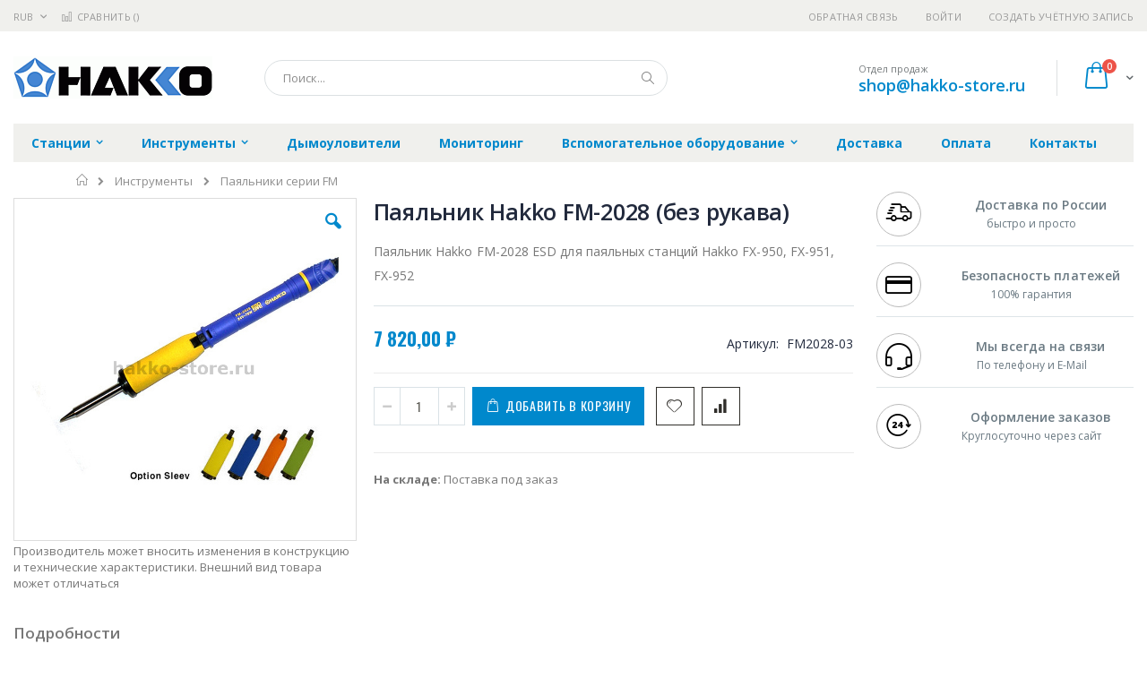

--- FILE ---
content_type: text/html; charset=UTF-8
request_url: https://hakko-store.ru/fm2028-03-detail
body_size: 19042
content:
<!doctype html>
<html lang="ru">
    <head prefix="og: http://ogp.me/ns# fb: http://ogp.me/ns/fb# product: http://ogp.me/ns/product#">
        
        <meta charset="utf-8"/>
<meta name="title" content="Купить Паяльник Hakko FM-2028 (без рукава) - цена, описание товара, технические характеристики, каталог производителя"/>
<meta name="description" content="Паяльник Hakko FM-2028 ESD для паяльных станций Hakko FX-950, FX-951, FX-952"/>
<meta name="keywords" content="Паяльник Hakko FM-2028 (без рукава)"/>
<meta name="robots" content="INDEX,FOLLOW"/>
<meta name="viewport" content="width=device-width, initial-scale=1, maximum-scale=1.0, user-scalable=no"/>
<meta name="format-detection" content="telephone=no"/>
<title>Купить Паяльник Hakko FM-2028 (без рукава) - цена, описание товара, технические характеристики, каталог производителя  | hakko-store.ru</title>
<link  rel="stylesheet" type="text/css"  media="all" href="https://hakko-store.ru/static/version1756117118/frontend/Smartwave/porto_child/ru_RU/mage/calendar.css" />
<link  rel="stylesheet" type="text/css"  media="all" href="https://hakko-store.ru/static/version1756117118/frontend/Smartwave/porto_child/ru_RU/css/styles-m.css" />
<link  rel="stylesheet" type="text/css"  media="all" href="https://hakko-store.ru/static/version1756117118/frontend/Smartwave/porto_child/ru_RU/owl.carousel/assets/owl.carousel.css" />
<link  rel="stylesheet" type="text/css"  media="all" href="https://hakko-store.ru/static/version1756117118/frontend/Smartwave/porto_child/ru_RU/fancybox/css/jquery.fancybox.css" />
<link  rel="stylesheet" type="text/css"  media="all" href="https://hakko-store.ru/static/version1756117118/frontend/Smartwave/porto_child/ru_RU/icon-fonts/css/porto-icons-codes.css" />
<link  rel="stylesheet" type="text/css"  media="all" href="https://hakko-store.ru/static/version1756117118/frontend/Smartwave/porto_child/ru_RU/icon-fonts/css/animation.css" />
<link  rel="stylesheet" type="text/css"  media="all" href="https://hakko-store.ru/static/version1756117118/frontend/Smartwave/porto_child/ru_RU/font-awesome/css/font-awesome.min.css" />
<link  rel="stylesheet" type="text/css"  media="all" href="https://hakko-store.ru/static/version1756117118/frontend/Smartwave/porto_child/ru_RU/MageWorx_SearchSuiteAutocomplete/css/searchsuiteautocomplete.css" />
<link  rel="stylesheet" type="text/css"  media="all" href="https://hakko-store.ru/static/version1756117118/frontend/Smartwave/porto_child/ru_RU/mage/gallery/gallery.css" />
<link  rel="stylesheet" type="text/css"  media="screen and (min-width: 768px)" href="https://hakko-store.ru/static/version1756117118/frontend/Smartwave/porto_child/ru_RU/css/styles-l.css" />
<link  rel="stylesheet" type="text/css"  media="print" href="https://hakko-store.ru/static/version1756117118/frontend/Smartwave/porto_child/ru_RU/css/print.css" />




<link  rel="stylesheet" type="text/css" href="//fonts.googleapis.com/css?family=Shadows+Into+Light&display=swap" />
<link  rel="icon" type="image/x-icon" href="https://hakko-store.ru/media/favicon/stores/4/hakko-fv.png" />
<link  rel="shortcut icon" type="image/x-icon" href="https://hakko-store.ru/media/favicon/stores/4/hakko-fv.png" />
<link  rel="canonical" href="https://hakko-store.ru/fm2028-03-detail" />
        <link rel="stylesheet" href="//fonts.googleapis.com/css?family=Open+Sans%3A300%2C300italic%2C400%2C400italic%2C600%2C600italic%2C700%2C700italic%2C800%2C800italic&amp;v1&amp;subset=latin%2Clatin-ext&amp;display=swap" type="text/css" media="screen"/>
<link href="//fonts.googleapis.com/css?family=Oswald:300,400,700&amp;display=swap" rel="stylesheet">
<link href="//fonts.googleapis.com/css?family=Poppins:300,400,500,600,700&amp;display=swap" rel="stylesheet">
<link rel="stylesheet" href="//fonts.googleapis.com/css?family=Open+Sans%3A300%2C300italic%2C400%2C400italic%2C600%2C600italic%2C700%2C700italic%2C800%2C800italic&amp;v1&amp;subset=latin%2Clatin-ext&amp;display=swap" type="text/css" media="screen"/>
    <link rel="stylesheet" type="text/css" media="all" href="https://hakko-store.ru/media/porto/web/bootstrap/css/bootstrap.optimized.min.css">
    <link rel="stylesheet" type="text/css" media="all" href="https://hakko-store.ru/media/porto/web/css/animate.optimized.css">
<link rel="stylesheet" type="text/css" media="all" href="https://hakko-store.ru/media/porto/web/css/header/type16.css">
<link rel="stylesheet" type="text/css" media="all" href="https://hakko-store.ru/media/porto/web/css/custom.css">
<link rel="stylesheet" type="text/css" media="all" href="https://hakko-store.ru/media/porto/configed_css/design_hakko_view.css">
<link rel="stylesheet" type="text/css" media="all" href="https://hakko-store.ru/media/porto/configed_css/settings_hakko_view.css">


<!-- BEGIN GOOGLE ANALYTICS CODE -->

<!-- END GOOGLE ANALYTICS CODE -->
    </head>
    <body data-container="body"
          data-mage-init='{"loaderAjax": {}, "loader": { "icon": "https://hakko-store.ru/static/version1756117118/frontend/Smartwave/porto_child/ru_RU/images/loader-2.gif"}}'
        itemtype="http://schema.org/Product" itemscope="itemscope" class="catalog-product-view product-type-default product-fm2028-03-detail  layout-1280 wide page-layout-2columns-right">
        <div class="sticky-product hide no-sticky-header">
    <div class="container">
        <div class="sticky-image">
           <img class="product-image-photo default_image" src="https://hakko-store.ru/media/catalog/product/cache/50b6d8c6086eb9c6e13d0bbcdc692d2c/f/m/fm-2028.jpg" alt="Паяльник Hakko FM-2028 (без рукава)"/>
        </div>
        <div class="sticky-detail">
            <div class="product-name-area">
                <h2 class="product-name">Паяльник Hakko FM-2028 (без рукава)</h2>
                <div class="product-info-price"></div>
            </div>
        </div>
                        <div class="actions">
            <button type="button"
                    title="Добавить в корзину"
                    class="action primary tocart" id="product-addtocart-button-clone">
                <span>Добавить в корзину</span>
            </button>
                    </div>
            </div>
</div>




    <noscript>
        <div class="message global noscript">
            <div class="content">
                <p>
                    <strong>Скорее всего в вашем браузере отключён JavaScript.</strong>
                    <span>Для наилучшего пользования нашим сайтом обязательно включите Javascript в вашем браузере.</span>
                </p>
            </div>
        </div>
    </noscript>



<div class="page-wrapper"><header class="page-header type16 header-newskin" >
    <div class="panel wrapper">
        <div class="panel header">
            <a class="action skip contentarea"
   href="#contentarea">
    <span>
        Перейти к содержанию    </span>
</a>
            <div class="switcher currency switcher-currency" id="switcher-currency">
    <strong class="label switcher-label"><span>Валюта</span></strong>
    <div class="actions dropdown options switcher-options">
        <div class="action toggle switcher-trigger" id="switcher-currency-trigger">
            <strong class="language-RUB">
                <span>RUB</span>
            </strong>
        </div>
        <ul class="dropdown switcher-dropdown" data-mage-init='{"dropdownDialog":{
            "appendTo":"#switcher-currency > .options",
            "triggerTarget":"#switcher-currency-trigger",
            "closeOnMouseLeave": false,
            "triggerClass":"active",
            "parentClass":"active",
            "buttons":null}}'>
                                                <li class="currency-GBP switcher-option">
                        <a href="#" data-post='{"action":"https:\/\/hakko-store.ru\/directory\/currency\/switch\/","data":{"currency":"GBP","uenc":"aHR0cHM6Ly9oYWtrby1zdG9yZS5ydS9mbTIwMjgtMDMtZGV0YWls"}}'>GBP - британский фунт стерлингов</a>
                    </li>
                                                                <li class="currency-CNY switcher-option">
                        <a href="#" data-post='{"action":"https:\/\/hakko-store.ru\/directory\/currency\/switch\/","data":{"currency":"CNY","uenc":"aHR0cHM6Ly9oYWtrby1zdG9yZS5ydS9mbTIwMjgtMDMtZGV0YWls"}}'>CNY - китайский юань</a>
                    </li>
                                                                <li class="currency-EUR switcher-option">
                        <a href="#" data-post='{"action":"https:\/\/hakko-store.ru\/directory\/currency\/switch\/","data":{"currency":"EUR","uenc":"aHR0cHM6Ly9oYWtrby1zdG9yZS5ydS9mbTIwMjgtMDMtZGV0YWls"}}'>EUR - евро</a>
                    </li>
                                                                <li class="currency-JPY switcher-option">
                        <a href="#" data-post='{"action":"https:\/\/hakko-store.ru\/directory\/currency\/switch\/","data":{"currency":"JPY","uenc":"aHR0cHM6Ly9oYWtrby1zdG9yZS5ydS9mbTIwMjgtMDMtZGV0YWls"}}'>JPY - японская иена</a>
                    </li>
                                                                                            <li class="currency-USD switcher-option">
                        <a href="#" data-post='{"action":"https:\/\/hakko-store.ru\/directory\/currency\/switch\/","data":{"currency":"USD","uenc":"aHR0cHM6Ly9oYWtrby1zdG9yZS5ydS9mbTIwMjgtMDMtZGV0YWls"}}'>USD - доллар США</a>
                    </li>
                                    </ul>
    </div>
</div>
                        <ul class="header links">    <li class="greet welcome" data-bind="scope: 'customer'">
        <!-- ko if: customer().fullname  -->
        <span class="logged-in"
              data-bind="text: new String('Добро пожаловать, %1!').replace('%1', customer().fullname)">
        </span>
        <!-- /ko -->
        <!-- ko ifnot: customer().fullname  -->
        <span class="not-logged-in"
              data-bind='html:""'></span>
                <!-- /ko -->
    </li>
    
<li><a href="https://hakko-store.ru/contact">Обратная связь</a></li><li class="item link compare " data-bind="scope: 'compareProducts'" data-role="compare-products-link">
    <a class="action compare" title="Сравнение товаров"
       data-bind="attr: {'href': compareProducts().listUrl}, css: {'': !compareProducts().count}"
    >
    	<em class="porto-icon-chart hidden-xs"></em>
        Сравнить        (<span class="counter qty" data-bind="text: compareProducts().countCaption"></span>)
    </a>
</li>

<li class="authorization-link" data-label="&#x0438;&#x043B;&#x0438;">
    <a href="https://hakko-store.ru/customer/account/login/referer/aHR0cHM6Ly9oYWtrby1zdG9yZS5ydS9mbTIwMjgtMDMtZGV0YWls/">
        Войти    </a>
</li>
<li><a href="https://hakko-store.ru/customer/account/create/" >Создать учётную запись</a></li></ul>        </div>
    </div>
    <div class="header content">
        <a class="logo" href="https://hakko-store.ru/" title="Hakko">
        <img src="https://hakko-store.ru/media/logo/stores/4/hakko.png"
             alt="Hakko"
             width="222"             height="47"        />
    </a>
    
<div data-block="minicart" class="minicart-wrapper">
    <a class="action showcart" href="https://hakko-store.ru/checkout/cart/"
       data-bind="scope: 'minicart_content'">
        <span class="text">Cart</span>
        <span class="counter qty empty"
              data-bind="css: { empty: !!getCartParam('summary_count') == false }, blockLoader: isLoading">
            <span class="counter-number">
            <!-- ko if: getCartParam('summary_count') --><!-- ko text: getCartParam('summary_count') --><!-- /ko --><!-- /ko -->
            <!-- ko ifnot: getCartParam('summary_count') -->0<!-- /ko -->
            </span>
            <span class="counter-label">
                <!-- ko i18n: 'items' --><!-- /ko -->
            </span>
        </span>
    </a>
            <div class="block block-minicart empty"
             data-role="dropdownDialog"
             data-mage-init='{"dropdownDialog":{
                "appendTo":"[data-block=minicart]",
                "triggerTarget":".showcart",
                "timeout": "2000",
                "closeOnMouseLeave": false,
                "closeOnEscape": true,
                "triggerClass":"active",
                "parentClass":"active",
                "buttons":[]}}'>
            <div id="minicart-content-wrapper" data-bind="scope: 'minicart_content'">
                <!-- ko template: getTemplate() --><!-- /ko -->
            </div>
        </div>
        
    
</div>


    <span data-action="toggle-nav" class="action nav-toggle"><span>Туггл-Нав</span></span>
    <div class="block block-search">
    <div class="block block-title"><strong>Поиск</strong></div>
    <div class="block block-content">
        <form class="form minisearch" id="search_mini_form" action="https://hakko-store.ru/catalogsearch/result/" method="get">
            <div class="field search">
                <label class="label" for="search" data-role="minisearch-label">
                    <span>Поиск</span>
                </label>
                <div class="control">
                    <input id="search"
                           data-mage-init='{"quickSearch":{
                                "formSelector":"#search_mini_form",
                                "url":"https://hakko-store.ru/search/ajax/suggest/",
                                "destinationSelector":"#search_autocomplete"}
                           }'
                           type="text"
                           name="q"
                           value=""
                           placeholder="Поиск..."
                           class="input-text"
                           maxlength="128"
                           role="combobox"
                           aria-haspopup="false"
                           aria-autocomplete="both"
                           autocomplete="off"/>
                    <div id="search_autocomplete" class="search-autocomplete"></div>
                    <div class="nested">
    <a class="action advanced" href="https://hakko-store.ru/catalogsearch/advanced/" data-action="advanced-search">
        Расширенный поиск    </a>
</div>

<div data-bind="scope: 'searchsuiteautocomplete_form'">
    <!-- ko template: getTemplate() --><!-- /ko -->
</div>

                </div>
            </div>
            <div class="actions">
                <button type="submit"
                        title="Поиск"
                        class="action search">
                    <span>Поиск</span>
                </button>
            </div>
        </form>
    </div>
</div>
    <div class="custom-block"><span style="margin-top:4px;color:#787d7f;display:block;">Отдел продаж<br><b style="color:#606669;font-size:18px;font-weight:600;display:block;line-height:27px;"><a href="mailto:shop@hakko-store.ru" target="_blank">shop@hakko-store.ru</a></b></span></div>    </div>
        <div class="sections nav-sections">
                <div class="section-items nav-sections-items"
             data-mage-init='{"tabs":{"openedState":"active"}}'>
                                            <div class="section-item-title nav-sections-item-title"
                     data-role="collapsible">
                    <a class="nav-sections-item-switch"
                       data-toggle="switch" href="#store.menu">
                        Меню                    </a>
                </div>
                <div class="section-item-content nav-sections-item-content"
                     id="store.menu"
                     data-role="content">
                    
<nav class="navigation sw-megamenu " role="navigation">
    <ul>
        <li class="ui-menu-item level0 classic parent "><div class="open-children-toggle"></div><a href="https://hakko-store.ru/pajal-nye-stancii" class="level-top" title="Станции"><span>Станции</span></a><div class="level0 submenu"><div class="row"><ul class="subchildmenu "><li class="ui-menu-item level1 "><a href="https://hakko-store.ru/pajal-nye-stancii/soldering" title="Паяльные станции"><span>Паяльные станции</span></a></li><li class="ui-menu-item level1 "><a href="https://hakko-store.ru/pajal-nye-stancii/repair" title="Ремонтные станции"><span>Ремонтные станции</span></a></li><li class="ui-menu-item level1 "><a href="https://hakko-store.ru/pajal-nye-stancii/desoldering" title="Демонтажное оборудование"><span>Демонтажное оборудование</span></a></li><li class="ui-menu-item level1 "><a href="https://hakko-store.ru/pajal-nye-stancii/hot-air" title="Термовоздушные станции и предварительный нагрев"><span>Термовоздушные станции и предварительный нагрев</span></a></li></ul></div></div></li><li class="ui-menu-item level0 classic parent "><div class="open-children-toggle"></div><a href="https://hakko-store.ru/irons" class="level-top" title="Инструменты"><span>Инструменты</span></a><div class="level0 submenu"><div class="row"><ul class="subchildmenu "><li class="ui-menu-item level1 "><a href="https://hakko-store.ru/irons/ceramic" title="Сетевые паяльники с керамическим нагревателем"><span>Сетевые паяльники с керамическим нагревателем</span></a></li><li class="ui-menu-item level1 "><a href="https://hakko-store.ru/irons/autonomic" title="Беспроводные паяльники"><span>Беспроводные паяльники</span></a></li><li class="ui-menu-item level1 "><a href="https://hakko-store.ru/irons/guns" title="Сетевые паяльные пистолеты"><span>Сетевые паяльные пистолеты</span></a></li><li class="ui-menu-item level1 "><a href="https://hakko-store.ru/irons/s900" title="Паяльники серии 900"><span>Паяльники серии 900</span></a></li><li class="ui-menu-item level1 "><a href="https://hakko-store.ru/irons/s8800" title="Паяльники серии FX-8800"><span>Паяльники серии FX-8800</span></a></li><li class="ui-menu-item level1 "><a href="https://hakko-store.ru/irons/sfm" title="Паяльники серии FM"><span>Паяльники серии FM</span></a></li><li class="ui-menu-item level1 "><a href="https://hakko-store.ru/irons/irons-fx100-fx838" title="Паяльники для станций FX-100 и FX-838"><span>Паяльники для станций FX-100 и FX-838</span></a></li><li class="ui-menu-item level1 "><a href="https://hakko-store.ru/irons/nichrome" title="Сетевые паяльники с нихромовым нагревателем"><span>Сетевые паяльники с нихромовым нагревателем</span></a></li><li class="ui-menu-item level1 "><a href="https://hakko-store.ru/irons/sfn" title="Паяльники серии FN"><span>Паяльники серии FN</span></a></li><li class="ui-menu-item level1 "><a href="https://hakko-store.ru/irons/s8000" title="Паяльники серии FX-8000"><span>Паяльники серии FX-8000</span></a></li><li class="ui-menu-item level1 "><a href="https://hakko-store.ru/irons/holders" title="Подставки под паяльники"><span>Подставки под паяльники</span></a></li><li class="ui-menu-item level1 parent "><div class="open-children-toggle"></div><a href="https://hakko-store.ru/irons/tips" title="Наконечники для паяльников"><span>Наконечники для паяльников</span></a><ul class="subchildmenu "><li class="ui-menu-item level2 parent "><div class="open-children-toggle"></div><a href="https://hakko-store.ru/irons/tips/tips-fx-8800" title="Наконечники для паяльников серии FX-8800"><span>Наконечники для паяльников серии FX-8800</span></a></li><li class="ui-menu-item level2 parent "><div class="open-children-toggle"></div><a href="https://hakko-store.ru/irons/tips/900-serium" title="Наконечники для паяльников серии 900"><span>Наконечники для паяльников серии 900</span></a></li><li class="ui-menu-item level2 parent "><div class="open-children-toggle"></div><a href="https://hakko-store.ru/irons/tips/tips-induction" title="Наконечники для индукционной станции FX-100"><span>Наконечники для индукционной станции FX-100</span></a></li><li class="ui-menu-item level2 parent "><div class="open-children-toggle"></div><a href="https://hakko-store.ru/irons/tips/tips-fm" title="Наконечники для паяльников серии FM"><span>Наконечники для паяльников серии FM</span></a></li><li class="ui-menu-item level2 parent "><div class="open-children-toggle"></div><a href="https://hakko-store.ru/irons/tips/tips-archive" title="Наконечники для станций. снятых с производства"><span>Наконечники для станций. снятых с производства</span></a></li><li class="ui-menu-item level2 parent "><div class="open-children-toggle"></div><a href="https://hakko-store.ru/irons/tips/tips-fx801-fx838" title="Наконечники для станций FX-801 и FX-838"><span>Наконечники для станций FX-801 и FX-838</span></a></li><li class="ui-menu-item level2 parent "><div class="open-children-toggle"></div><a href="https://hakko-store.ru/irons/tips/irontips" title="Наконечники для сетевых паяльников"><span>Наконечники для сетевых паяльников</span></a></li><li class="ui-menu-item level2 parent "><div class="open-children-toggle"></div><a href="https://hakko-store.ru/irons/tips/tips-autonomic" title="Наконечники для беспроводных паяльников"><span>Наконечники для беспроводных паяльников</span></a></li><li class="ui-menu-item level2 "><a href="https://hakko-store.ru/irons/tips/tips-fn-1101" title="Наконечники для паяльника FN-1101"><span>Наконечники для паяльника FN-1101</span></a></li></ul></li><li class="ui-menu-item level1 parent "><div class="open-children-toggle"></div><a href="https://hakko-store.ru/irons/hotairtips" title="Наконечники для термовоздушных станций"><span>Наконечники для термовоздушных станций</span></a><ul class="subchildmenu "><li class="ui-menu-item level2 "><a href="https://hakko-store.ru/irons/hotairtips/n4" title="Серия N4 (FM-2029)"><span>Серия N4 (FM-2029)</span></a></li><li class="ui-menu-item level2 "><a href="https://hakko-store.ru/irons/hotairtips/n51" title="Серия N51 (FR-702. FR-810. FR-810B. FR-811)"><span>Серия N51 (FR-702. FR-810. FR-810B. FR-811)</span></a></li><li class="ui-menu-item level2 "><a href="https://hakko-store.ru/irons/hotairtips/bga" title="Серия BGA"><span>Серия BGA</span></a></li><li class="ui-menu-item level2 "><a href="https://hakko-store.ru/irons/hotairtips/plcc" title="Серия PLCC"><span>Серия PLCC</span></a></li><li class="ui-menu-item level2 "><a href="https://hakko-store.ru/irons/hotairtips/851" title="Серия 851 (851)"><span>Серия 851 (851)</span></a></li><li class="ui-menu-item level2 "><a href="https://hakko-store.ru/irons/hotairtips/qfp" title="Серия QFP"><span>Серия QFP</span></a></li><li class="ui-menu-item level2 "><a href="https://hakko-store.ru/irons/hotairtips/single" title="Серия Single"><span>Серия Single</span></a></li><li class="ui-menu-item level2 "><a href="https://hakko-store.ru/irons/hotairtips/sip" title="Серия SIP"><span>Серия SIP</span></a></li><li class="ui-menu-item level2 "><a href="https://hakko-store.ru/irons/hotairtips/soj" title="Серия SOJ"><span>Серия SOJ</span></a></li><li class="ui-menu-item level2 "><a href="https://hakko-store.ru/irons/hotairtips/sop" title="Серия SOP"><span>Серия SOP</span></a></li><li class="ui-menu-item level2 "><a href="https://hakko-store.ru/irons/hotairtips/tsol" title="Серия TSOL"><span>Серия TSOL</span></a></li></ul></li><li class="ui-menu-item level1 parent "><div class="open-children-toggle"></div><a href="https://hakko-store.ru/irons/desolderingtips" title="Наконечники для демонтажных пистолетов"><span>Наконечники для демонтажных пистолетов</span></a><ul class="subchildmenu "><li class="ui-menu-item level2 "><a href="https://hakko-store.ru/irons/desolderingtips/n1" title="Серия N1 (FM-2024)"><span>Серия N1 (FM-2024)</span></a></li><li class="ui-menu-item level2 "><a href="https://hakko-store.ru/irons/desolderingtips/808-809" title="Серия 808-809 (808. 809)"><span>Серия 808-809 (808. 809)</span></a></li><li class="ui-menu-item level2 "><a href="https://hakko-store.ru/irons/desolderingtips/815-816" title="Серия 815-816 (815. 816)"><span>Серия 815-816 (815. 816)</span></a></li><li class="ui-menu-item level2 "><a href="https://hakko-store.ru/irons/desolderingtips/n50" title="Серия N50 (FR-300)"><span>Серия N50 (FR-300)</span></a></li><li class="ui-menu-item level2 "><a href="https://hakko-store.ru/irons/desolderingtips/n60" title="Серия N60 (FR-400)"><span>Серия N60 (FR-400)</span></a></li><li class="ui-menu-item level2 "><a href="https://hakko-store.ru/irons/desolderingtips/n61" title="Серия N61 (FR-301. FR-410)"><span>Серия N61 (FR-301. FR-410)</span></a></li><li class="ui-menu-item level2 "><a href="https://hakko-store.ru/irons/desolderingtips/n70" title="Серия N70 (FV-310)"><span>Серия N70 (FV-310)</span></a></li></ul></li><li class="ui-menu-item level1 parent "><div class="open-children-toggle"></div><a href="https://hakko-store.ru/irons/supplies" title="Расходные материалы"><span>Расходные материалы</span></a><ul class="subchildmenu "><li class="ui-menu-item level2 "><a href="https://hakko-store.ru/irons/supplies/hotairsupplies" title="Расходники для термовоздушных станций и предварительных нагревателей"><span>Расходники для термовоздушных станций и предварительных нагревателей</span></a></li><li class="ui-menu-item level2 "><a href="https://hakko-store.ru/irons/supplies/cleaner" title="Прочистители для демонтажных пистолетов"><span>Прочистители для демонтажных пистолетов</span></a></li><li class="ui-menu-item level2 "><a href="https://hakko-store.ru/irons/supplies/tip-service" title="Очистка и обслуживание инструментов"><span>Очистка и обслуживание инструментов</span></a></li><li class="ui-menu-item level2 "><a href="https://hakko-store.ru/irons/supplies/forvaccum" title="Расходники для вакуумных захватов"><span>Расходники для вакуумных захватов</span></a></li><li class="ui-menu-item level2 "><a href="https://hakko-store.ru/irons/supplies/for2027" title="Расходники для паяльников"><span>Расходники для паяльников</span></a></li><li class="ui-menu-item level2 "><a href="https://hakko-store.ru/irons/supplies/forpot" title="Расходники для паяльных ванн"><span>Расходники для паяльных ванн</span></a></li><li class="ui-menu-item level2 "><a href="https://hakko-store.ru/irons/supplies/forsmog" title="Расходники для дымоуловителей"><span>Расходники для дымоуловителей</span></a></li><li class="ui-menu-item level2 "><a href="https://hakko-store.ru/irons/supplies/forfh200" title="Расходники для подставки Hakko FH-200"><span>Расходники для подставки Hakko FH-200</span></a></li><li class="ui-menu-item level2 "><a href="https://hakko-store.ru/irons/supplies/forrework" title="Расходники для демонтажного оборудования"><span>Расходники для демонтажного оборудования</span></a></li></ul></li></ul></div></div></li><li class="ui-menu-item level0 classic "><a href="https://hakko-store.ru/smoke" class="level-top" title="Дымоуловители"><span>Дымоуловители</span></a></li><li class="ui-menu-item level0 classic "><a href="https://hakko-store.ru/monitoring" class="level-top" title="Мониторинг"><span>Мониторинг</span></a></li><li class="ui-menu-item level0 classic parent "><div class="open-children-toggle"></div><a href="https://hakko-store.ru/catalog" class="level-top" title="Вспомогательное оборудование"><span>Вспомогательное оборудование</span></a><div class="level0 submenu"><div class="row"><ul class="subchildmenu "><li class="ui-menu-item level1 "><a href="https://hakko-store.ru/catalog/accessories" title="Вспомогательное оборудование"><span>Вспомогательное оборудование</span></a></li><li class="ui-menu-item level1 "><a href="https://hakko-store.ru/catalog/n2" title="Пайка в азотной среде"><span>Пайка в азотной среде</span></a></li><li class="ui-menu-item level1 "><a href="https://hakko-store.ru/catalog/baths" title="Паяльные ванны"><span>Паяльные ванны</span></a></li><li class="ui-menu-item level1 "><a href="https://hakko-store.ru/catalog/leadformingtool" title="Устройства для обрезки и формовки выводов"><span>Устройства для обрезки и формовки выводов</span></a></li><li class="ui-menu-item level1 "><a href="https://hakko-store.ru/catalog/archive" title="Снятое с производства оборудование"><span>Снятое с производства оборудование</span></a></li></ul></div></div></li><li class="ui-menu-item level0 classic "><a href="https://hakko-store.ru/delivery" class="level-top" title="Доставка"><span>Доставка</span></a></li><li class="ui-menu-item level0 classic "><a href="https://hakko-store.ru/payment" class="level-top" title="Оплата"><span>Оплата</span></a></li><li class="ui-menu-item level0 classic "><a href="https://hakko-store.ru/contacts" class="level-top" title="Контакты"><span>Контакты</span></a></li>    </ul>
</nav>


                </div>
                                            <div class="section-item-title nav-sections-item-title"
                     data-role="collapsible">
                    <a class="nav-sections-item-switch"
                       data-toggle="switch" href="#store.links">
                        Учётная запись                    </a>
                </div>
                <div class="section-item-content nav-sections-item-content"
                     id="store.links"
                     data-role="content">
                    <!-- Account links -->                </div>
                                            <div class="section-item-title nav-sections-item-title"
                     data-role="collapsible">
                    <a class="nav-sections-item-switch"
                       data-toggle="switch" href="#store.settings">
                        Настройки                    </a>
                </div>
                <div class="section-item-content nav-sections-item-content"
                     id="store.settings"
                     data-role="content">
                    <div class="switcher currency switcher-currency" id="switcher-currency-nav">
    <strong class="label switcher-label"><span>Валюта</span></strong>
    <div class="actions dropdown options switcher-options">
        <div class="action toggle switcher-trigger" id="switcher-currency-trigger-nav">
            <strong class="language-RUB">
                <span>RUB</span>
            </strong>
        </div>
        <ul class="dropdown switcher-dropdown" data-mage-init='{"dropdownDialog":{
            "appendTo":"#switcher-currency-nav > .options",
            "triggerTarget":"#switcher-currency-trigger-nav",
            "closeOnMouseLeave": false,
            "triggerClass":"active",
            "parentClass":"active",
            "buttons":null}}'>
                                                <li class="currency-GBP switcher-option">
                        <a href="#" data-post='{"action":"https:\/\/hakko-store.ru\/directory\/currency\/switch\/","data":{"currency":"GBP","uenc":"aHR0cHM6Ly9oYWtrby1zdG9yZS5ydS9mbTIwMjgtMDMtZGV0YWls"}}'>GBP - британский фунт стерлингов</a>
                    </li>
                                                                <li class="currency-CNY switcher-option">
                        <a href="#" data-post='{"action":"https:\/\/hakko-store.ru\/directory\/currency\/switch\/","data":{"currency":"CNY","uenc":"aHR0cHM6Ly9oYWtrby1zdG9yZS5ydS9mbTIwMjgtMDMtZGV0YWls"}}'>CNY - китайский юань</a>
                    </li>
                                                                <li class="currency-EUR switcher-option">
                        <a href="#" data-post='{"action":"https:\/\/hakko-store.ru\/directory\/currency\/switch\/","data":{"currency":"EUR","uenc":"aHR0cHM6Ly9oYWtrby1zdG9yZS5ydS9mbTIwMjgtMDMtZGV0YWls"}}'>EUR - евро</a>
                    </li>
                                                                <li class="currency-JPY switcher-option">
                        <a href="#" data-post='{"action":"https:\/\/hakko-store.ru\/directory\/currency\/switch\/","data":{"currency":"JPY","uenc":"aHR0cHM6Ly9oYWtrby1zdG9yZS5ydS9mbTIwMjgtMDMtZGV0YWls"}}'>JPY - японская иена</a>
                    </li>
                                                                                            <li class="currency-USD switcher-option">
                        <a href="#" data-post='{"action":"https:\/\/hakko-store.ru\/directory\/currency\/switch\/","data":{"currency":"USD","uenc":"aHR0cHM6Ly9oYWtrby1zdG9yZS5ydS9mbTIwMjgtMDMtZGV0YWls"}}'>USD - доллар США</a>
                    </li>
                                    </ul>
    </div>
</div>
                </div>
                    </div>
    </div>
</header><div class="breadcrumbs">
    <ul class="items">
                    <li class="item home">
                            <a href="https://hakko-store.ru/"
                   title="&#x041F;&#x0435;&#x0440;&#x0435;&#x0439;&#x0442;&#x0438;&#x20;&#x043D;&#x0430;&#x20;&#x0433;&#x043B;&#x0430;&#x0432;&#x043D;&#x0443;&#x044E;&#x20;&#x0441;&#x0442;&#x0440;&#x0430;&#x043D;&#x0438;&#x0446;&#x0443;">
                    Главная                </a>
                        </li>
                    <li class="item category270">
                            <a href="https://hakko-store.ru/irons"
                   title="">
                    Инструменты                </a>
                        </li>
                    <li class="item category382">
                            <a href="https://hakko-store.ru/irons/sfm"
                   title="">
                    Паяльники серии FM                </a>
                        </li>
            </ul>
</div>
<main id="maincontent" class="page-main"><a id="contentarea" tabindex="-1"></a>
<div class="page messages"><div data-placeholder="messages"></div>
<div data-bind="scope: 'messages'">
    <!-- ko if: cookieMessages && cookieMessages.length > 0 -->
    <div role="alert" data-bind="foreach: { data: cookieMessages, as: 'message' }" class="messages">
        <div data-bind="attr: {
            class: 'message-' + message.type + ' ' + message.type + ' message',
            'data-ui-id': 'message-' + message.type
        }">
            <div data-bind="html: message.text"></div>
        </div>
    </div>
    <!-- /ko -->
    <!-- ko if: messages().messages && messages().messages.length > 0 -->
    <div role="alert" data-bind="foreach: { data: messages().messages, as: 'message' }" class="messages">
        <div data-bind="attr: {
            class: 'message-' + message.type + ' ' + message.type + ' message',
            'data-ui-id': 'message-' + message.type
        }">
            <div data-bind="html: message.text"></div>
        </div>
    </div>
    <!-- /ko -->
</div>

</div><div class="columns"><div class="column main">    
	<meta itemprop="name" content="Паяльник Hakko FM-2028 (без рукава)" />
	<link itemprop="image" href="https://hakko-store.ru/media/catalog/product/cache/138afa950a3f26af7b33d84cb8742730/f/m/fm-2028.jpg" />
	<meta itemprop="description" content="Паяльник Hakko FM-2028 ESD для паяльных станций Hakko FX-950, FX-951, FX-952" />
	<meta itemprop="sku" content="FM2028-03" />
	<meta itemprop="mpn" content="FM2028-03" />
	<meta itemprop="brand" content="Hakko" />

		
	<div itemprop="offers" itemscope itemtype="http://schema.org/Offer">
		<meta itemprop="url" content="https://hakko-store.ru/fm2028-03-detail" />
		<meta itemprop="priceCurrency" content="RUB" />
		<meta itemprop="price" content="7820" />
		<link itemprop="availability" href="http://schema.org/PreOrder" />		
		<meta itemprop="priceValidUntil" content="2026-12-31" />
	</div>

<div class="product media"><a id="gallery-prev-area" tabindex="-1"></a>
<div class="action-skip-wrapper"><a class="action skip gallery-next-area"
   href="#gallery-next-area">
    <span>
        Skip to the end of the images gallery    </span>
</a>
</div><div class="gallery-placeholder _block-content-loading" data-gallery-role="gallery-placeholder">
    <div data-role="loader" class="loading-mask">
        <div class="loader">
            <img src="https://hakko-store.ru/static/version1756117118/frontend/Smartwave/porto_child/ru_RU/images/loader-1.gif"
                 alt="Загружается...">
        </div>
    </div>
</div>



<div class="view-notification">Производитель может вносить изменения в конструкцию и технические характеристики.﻿ Внешний вид товара может отличаться</div>

<div class="action-skip-wrapper"><a class="action skip gallery-prev-area"
   href="#gallery-prev-area">
    <span>
        Skip to the beginning of the images gallery    </span>
</a>
</div><a id="gallery-next-area" tabindex="-1"></a>
</div><div class="product-info-main"><div class="page-title-wrapper&#x20;product">
    <h1 class="page-title"
                >
        <span class="base" data-ui-id="page-title-wrapper" itemprop="name">Паяльник Hakko FM-2028 (без рукава)</span>    </h1>
    </div>

<div class="product attribute overview">
        <div class="value" itemprop="description">Паяльник Hakko FM-2028 ESD для паяльных станций Hakko FX-950, FX-951, FX-952</div>
</div>
<div class="product-info-price"><div class="price-box price-final_price" data-role="priceBox" data-product-id="8299" data-price-box="product-id-8299">

		    

<span class="price-container price-final_price&#x20;tax">
        <span  id="product-price-8299"                data-price-amount="7820"
        data-price-type="finalPrice"
        class="price-wrapper "
    ><span class="price">7 820,00 ₽</span></span>
    </span>
	
</div><div class="product-info-stock-sku">
<div class="product attribute sku">
            <strong class="type">Артикул</strong>
        <div class="value" itemprop="sku">FM2028-03</div>
</div>
</div></div>

<div class="product-add-form">
    <form data-product-sku="FM2028-03"
          action="https://hakko-store.ru/checkout/cart/add/uenc/aHR0cHM6Ly9oYWtrby1zdG9yZS5ydS9mbTIwMjgtMDMtZGV0YWls/product/8299/" method="post"
          id="product_addtocart_form">
        <input type="hidden" name="product" value="8299" />
        <input type="hidden" name="selected_configurable_option" value="" />
        <input type="hidden" name="related_product" id="related-products-field" value="" />
        <input type="hidden" name="item"  value="8299" />
        <input name="form_key" type="hidden" value="UUAMRqWLJR5vkrex" />                            <div class="box-tocart">
        <div class="fieldset">
                <div class="field qty">
            <label class="label" for="qty"><span>Кол-во:</span></label>
            <div class="control">
                <input type="number"
                       name="qty"
                       id="qty"
                       maxlength="12"
                       value="1"
                       title="Кол-во" class="input-text qty"
                       data-validate="{&quot;required-number&quot;:true,&quot;validate-item-quantity&quot;:{&quot;minAllowed&quot;:1,&quot;maxAllowed&quot;:10000}}"
                       />
                <div class="qty-changer">
                    <a href="javascript:void(0)" class="qty-inc"><i class="porto-icon-up-dir"></i></a>
                    <a href="javascript:void(0)" class="qty-dec"><i class="porto-icon-down-dir"></i></a>
                </div>
            </div>
        </div>
                <div class="actions">
            <button type="submit"
                    title="Добавить в корзину"
                    class="action primary tocart"
                    id="product-addtocart-button">
                <span>Добавить в корзину</span>
            </button>
                    </div>
    </div>
</div>

        
                    </form>
</div>


<div class="product-social-links"><div class="product-addto-links" data-role="add-to-links">
        <a href="#"
       class="action towishlist"
       data-post='{"action":"https:\/\/hakko-store.ru\/wishlist\/index\/add\/","data":{"product":8299,"uenc":"aHR0cHM6Ly9oYWtrby1zdG9yZS5ydS9mbTIwMjgtMDMtZGV0YWls"}}'
       data-action="add-to-wishlist"><span>Хочу!</span></a>


<a href="#" data-post='{"action":"https:\/\/hakko-store.ru\/catalog\/product_compare\/add\/","data":{"product":"8299","uenc":"aHR0cHM6Ly9oYWtrby1zdG9yZS5ydS9mbTIwMjgtMDMtZGV0YWls"}}'
        data-role="add-to-links"
        class="action tocompare"><span>Добавить в сравнение</span></a>

</div>
<div class="dist_store"><strong>На складе:</strong> Поставка под заказ</div></div></div><div class="clearer"></div>                    <div class="product info detailed sticky ">
                				<div class="product data items" data-mage-init='{"tabs":{"openedState":"active"}}'>
																	<h3> Подробности</h2>
						<div class="data item content" id="description">
							
<div class="product attribute description">
        <div class="value" ><br/><h3>Особенности</h3> <ul> <li>Легкая ручка обеспечивает комфортные условия для самой сложной работы</li> <li>Новые легко заменяемые антибактериальные цветные втулки-вкладыши на ручке паяльника позволяют легко определять тип насадки при использовании нескольких паяльников</li> <li>ESD-исполнение</li> </ul> <br/><h3>Технические характеристики паяльника Hakko FM-2028</h3> <table> <tbody> <tr> <td>Характеристики энергопотребления</td> <td style="text-align: center;">24 В / 70 Вт</td> </tr> <tr> <td>Диапазон температур</td> <td style="text-align: center;">200…450 °C</td> </tr> <tr> <td>Cопротивление между заземлением и наконечником</td> <td style="text-align: center;"> &lt; 2 Ом</td> </tr> <tr> <td>Потенциал между заземлением и наконечником</td> <td style="text-align: center;"> &lt; 2 мВ</td> </tr> <tr> <td>Нагревательный элемент</td> <td style="text-align: center;">композитный</td> </tr> <tr> <td>Общая длина (с наконечником)</td> <td style="text-align: center;">188 мм</td> </tr> <tr> <td>Вес (без кабеля)</td> <td style="text-align: center;">30 г</td> </tr> <tr> <td>Присоединительный кабель</td> <td style="text-align: center;">1,2 м</td> </tr> </tbody> </table> <br/><h3>Стандартная комплектация</h3> <ul> <li>Паяльник Hakko FM-2028 (<strong>без наконечника</strong>)</li> <li>Инструкция</li> </ul> <br/><h3>Жала</h3> <ul> <li>Сменные наконечники - серия Т12</li> </ul></div>
</div>
						</div>
																	<h3> Дополнительная информация</h2>
						<div class="data item content" id="additional">
							    <div class="additional-attributes-wrapper table-wrapper">
        <table class="data table additional-attributes" id="product-attribute-specs-table">
            <caption class="table-caption">Дополнительная информация</caption>
            <tbody>
                            <tr>
                    <th class="col label" scope="row">Производитель</th>
                    <td class="col data" data-th="&#x041F;&#x0440;&#x043E;&#x0438;&#x0437;&#x0432;&#x043E;&#x0434;&#x0438;&#x0442;&#x0435;&#x043B;&#x044C;">Hakko</td>
                </tr>
                            <tr>
                    <th class="col label" scope="row">Артикул производителя</th>
                    <td class="col data" data-th="&#x0410;&#x0440;&#x0442;&#x0438;&#x043A;&#x0443;&#x043B;&#x20;&#x043F;&#x0440;&#x043E;&#x0438;&#x0437;&#x0432;&#x043E;&#x0434;&#x0438;&#x0442;&#x0435;&#x043B;&#x044F;">FM2028-03</td>
                </tr>
                            <tr>
                    <th class="col label" scope="row">Производство</th>
                    <td class="col data" data-th="&#x041F;&#x0440;&#x043E;&#x0438;&#x0437;&#x0432;&#x043E;&#x0434;&#x0441;&#x0442;&#x0432;&#x043E;">Япония</td>
                </tr>
                        </tbody>
        </table>
    </div>
						</div>
									</div>
                
                </div>
    <input name="form_key" type="hidden" value="UUAMRqWLJR5vkrex" /><div id="authenticationPopup" data-bind="scope:'authenticationPopup'" style="display: none;">
    
    <!-- ko template: getTemplate() --><!-- /ko -->
    
</div>






</div><div class="sidebar sidebar-additional"><div class="custom-block custom-block-1" style="text-align:center;">
    <div><em class="porto-icon-shipping"></em>
        <h3>Доставка по России</h3>
        <p>быстро и просто</p></div>
    <div><em class="porto-icon-credit-card"></em>
        <h3>Безопасность платежей</h3>
        <p>100% гарантия</p></div>
    <div><em class="porto-icon-earphones-alt"></em>
        <h3>Мы всегда на связи</h3>
        <p>По телефону и E-Mail</p></div>
    <div><em class="porto-icon-support"></em>
        <h3>Оформление заказов</h3>
        <p>Круглосуточно через сайт</p></div>
</div>
<br>

<!--
/**
 * Copyright &copy; Magento, Inc. All rights reserved.
 * See COPYING.txt for license details.
 */
--><div class="admin__data-grid-outer-wrap" data-bind="scope: 'widget_recently_viewed.widget_recently_viewed'">
    <div data-role="spinner" data-component="widget_recently_viewed.widget_recently_viewed.widget_columns" class="admin__data-grid-loading-mask">
        <div class="spinner">
            <span></span><span></span><span></span><span></span><span></span><span></span><span></span><span></span>
        </div>
    </div>
    <!-- ko template: getTemplate() --><!-- /ko -->
</div>

</div></div></main><footer class="page-footer"><div class="footer">
    <div class="footer-middle">
        <div class="container">
                    <div class="row">
            <div class="col-lg-12"><div class="row">
    <div class="col-md-4 col-12">
        <p>
            <b style="color: #fff;">Паяльное оборудование и дымоуловители</b>
            <br/>
            <a href="https://hakko-store.ru/" target="_blank" rel="noopener">Hakko</a>
            &emsp;
            <a href="https://ersa-store.ru/" target="_blank" rel="noopener">Ersa</a>
            &emsp;
            <a href="https://jbc-store.ru/" target="_blank" rel="noopener">JBC</a>
            &emsp;
            <a href="https://pace-store.ru/" target="_blank" rel="noopener">Pace</a>
            &emsp;
            <a href="https://weller-store.ru/" target="_blank" rel="noopener">Weller</a>
            &emsp;
            <a href="https://soldering24.ru/fume-extractors/alsident" target="_blank" rel="noopener">Alsident</a>
            <br/>
            <a href="https://soldering24.ru/fume-extractors/bofa" target="_blank" rel="noopener">Bofa</a>
            &emsp;
            <a href="https://soldering24.ru/fume-extractors/fumeclear-dymouloviteli" target="_blank" rel="noopener">FumeClear</a>
            &emsp;
            <a href="https://soldering24.ru/soldering/metcal" target="_blank" rel="noopener">Metcal</a>
            &emsp;
            <a href="https://termopro-store.ru/" target="_blank" rel="noopener">Термопро</a>
            &emsp;
            <a href="https://magistr-store.ru/" target="_blank" rel="noopener">Магистр</a>
            <br/>
            <b style="color: #fff;">Припой и химия</b>
            <br/>
            <a href="https://soldering24.ru/solder/balver-zinn" target="_blank" rel="noopener">Balver Zinn</a>
            &emsp;
            <a href="https://soldering24.ru/solder/alpha" target="_blank" rel="noopener">Alpha</a>
            &emsp;
            <a href="https://soldering24.ru/solder/felder" target="_blank" rel="noopener">Felder</a>
            &emsp;
            <a href="https://soldering24.ru/solder/asahi" target="_blank" rel="noopener">Asahi</a>
            <br/>
            <b style="color: #fff;">Микроскопы</b>
            <br/>
            <a href="https://soldering24.ru/inspection/vision-engineering" target="_blank" rel="noopener">Vision Engineering</a>
            &emsp;
            <a href="https://soldering24.ru/inspection/dino-lite" target="_blank" rel="noopener">Dino-Lite</a>
            &emsp;
            <a href="https://soldering24.ru/inspection/carton" target="_blank" rel="noopener">Carton</a>
            <br/>
            <b style="color: #fff;">Оснащение</b>
            <br/>
            <a href="https://esd-area.ru/" target="_blank" rel="noopener">Treston</a>
            &emsp;
            <a href="https://warmbier-store.ru/" target="_blank" rel="noopener">Warmbier</a>
            &emsp;
            <a href="https://soldering24.ru/equipment/techcon" target="_blank" rel="noopener">Techcon</a>
            &emsp;
            <a href="https://soldering24.ru/equipment/vmatic-sistemy-dozirovanija" target="_blank" rel="noopener">VMATIC</a>
            <br/>
            <b style="color: #fff;">Инструмент</b>
            <br/>
            <a href="https://bernstein-store.ru/" target="_blank" rel="noopener">Bernstein</a>
            &emsp;
            <a href="https://knipex.spb.ru/" target="_blank" rel="noopener">Knipex</a>
            &emsp;
            <a href="https://wera.spb.ru/" target="_blank" rel="noopener">Wera</a>
            <br/>
        </p>
    </div>

    <div class="col-md-3 col-12">
        <p>
            <br/>
            <a href="/guarantee">Гарантийные обязательства</a><br/><br/>
            <a href="/refund">Политика обмена и возврата</a><br/><br/>
            <a href="/personal_data">Политика в отношении обработки персональных данных клиентов</a><br/><br/>
            <a href="/contact" style="color: orange;">Задать вопрос</a>
        </p>
    </div>

    <div class="col-md-2 col-12">
        <p>
            <br/>
            <a href="/contacts">Контакты и реквизиты</a><br/><br/>
            <a href="/delivery">Способы доставки</a><br/><br/>
            <a href="/payment">Способы оплаты</a><br/><br/>
            <a href="/payment"><img src="https://hakko-store.ru/media/wysiwyg/vmm4.png" alt="Visa Mastercard Мир" style="max-width: 140px;"/></a>
        </p>
    </div>

    <div class="col-md-3 col-12">
        <p>
            <b style="color: #fff;">Наши телефоны в России</b>
            <br/>
            <a href="tel:+74994041894">+7 499 404-1894</a>&emsp;&emsp;Москва<br/>
            <a href="tel:+78124099479">+7 812 409-9479</a>&emsp;&emsp;Санкт-Петербург<br/>
            <a href="tel:+73432883972">+7 343 288-3972</a>&emsp;&emsp;Екатеринбург<br/>
            &nbsp;&nbsp;
            <a href="tel:88005516501">8 800 551-6501</a>&emsp;&emsp;другие города<br/>
        </p>
        <p>
            <b style="color: #fff;">Электронная почта</b>
            <br/>
            <a href="mailto:shop@hakko-store.ru" target="_blank" rel="noopener">shop@hakko-store.ru</a>
        </p>
        <p>
            <b style="color: #fff;">Рабочие часы</b><br/>
            пн - пт / 9:00 - 18:00
        </p>
    </div>
</div></div>            </div>
        </div>
    </div>
    <div class="footer-middle footer-middle-2">
        <div class="container">
            <div class="row">
            <div class="col-lg-12"><adress style="float:left;font-size:13px;">© 2020-2023. Все права сохранены. Сайт не принадлежит компании Hakko и создан для продвижения продукции марки Hakko в России. 
<br/>Официальный сайт компании Hakko - <a href="https://www.hakko.com/" target="_blank">https://www.hakko.com/</a></address></div>            </div>
        </div>
    </div>
</div>
<a href="javascript:void(0)" id="totop"><em class="porto-icon-up-open"></em></a></footer>
</div>    <script>
    var BASE_URL = 'https://hakko-store.ru/';
    var require = {
        "baseUrl": "https://hakko-store.ru/static/version1756117118/frontend/Smartwave/porto_child/ru_RU"
    };
</script>
<script  type="text/javascript"  src="https://hakko-store.ru/static/version1756117118/frontend/Smartwave/porto_child/ru_RU/requirejs/require.js"></script>
<script  type="text/javascript"  src="https://hakko-store.ru/static/version1756117118/frontend/Smartwave/porto_child/ru_RU/mage/requirejs/mixins.js"></script>
<script  type="text/javascript"  src="https://hakko-store.ru/static/version1756117118/frontend/Smartwave/porto_child/ru_RU/requirejs-config.js"></script>
<script  type="text/javascript"  src="https://hakko-store.ru/static/version1756117118/frontend/Smartwave/porto_child/ru_RU/mage/polyfill.js"></script>
<script type="text/javascript">
var porto_config = {
    paths: {
        'parallax': 'js/jquery.parallax.min',
        'owlcarousel': 'owl.carousel/owl.carousel',
        'owlcarousel_thumbs': 'owl.carousel/owl.carousel2.thumbs',
        'imagesloaded': 'Smartwave_Porto/js/imagesloaded',
        'packery': 'Smartwave_Porto/js/packery.pkgd',
        'floatelement': 'js/jquery.floatelement'
    },
    shim: {
        'parallax': {
          deps: ['jquery']
        },
        'owlcarousel': {
          deps: ['jquery']
        },        
        'owlcarousel_thumbs': {
          deps: ['jquery','owlcarousel']
        },    
        'packery': {
          deps: ['jquery','imagesloaded']
        },
        'floatelement': {
          deps: ['jquery']
        }
    }
};

require.config(porto_config);
</script>
<script type="text/javascript">
require([
    'jquery'
], function ($) {
    $(document).ready(function(){
        $(".drop-menu > a").off("click").on("click", function(){
            if($(this).parent().children(".nav-sections").hasClass("visible")) {
                $(this).parent().children(".nav-sections").removeClass("visible");
                $(this).removeClass("active");
            }
            else {
                $(this).parent().children(".nav-sections").addClass("visible");
                $(this).addClass("active");
            }
        });
    });
});
</script>
<script type="text/x-magento-init">
{
    "*": {
        "Magento_GoogleAnalytics/js/google-analytics": {
            "isCookieRestrictionModeEnabled": 0,
            "currentWebsite": 4,
            "cookieName": "user_allowed_save_cookie",
            "ordersTrackingData": [],
            "pageTrackingData": {"optPageUrl":"","isAnonymizedIpActive":false,"accountId":"UA-159684770-4"}        }
    }
}
</script>
<script type="text/javascript">
require([
    'jquery'
], function ($) {
    $(window).load(function(){
        var p_scrolled = false; 
        var offset = $('.box-tocart').offset().top;   
        $(window).scroll(function(){ 
            if(offset < $(window).scrollTop() && !p_scrolled){
                p_scrolled = true;
                $('.product-info-main .product-info-price > *').each(function(){
                    $(this).parent().append($(this).clone());
                    var tmp = $(this).detach();
                    $('.sticky-product .product-info-price').append(tmp);
                });
                $(".sticky-product").removeClass("hide");
                $("#product-addtocart-button").off("DOMSubtreeModified").on("DOMSubtreeModified",function(){
                    $("#product-addtocart-button-clone").html($(this).html());
                    $("#product-addtocart-button-clone").attr("class",$(this).attr("class"));
                });
            }
            if(offset >= $(window).scrollTop() && p_scrolled){
                p_scrolled = false;
                $('.product-info-main .product-info-price > *').remove();
                $('.sticky-product .product-info-price > *').each(function(){
                    var tmp = $(this).detach();
                    $('.product-info-main .product-info-price').append(tmp);
                });
                $(".sticky-product").addClass("hide");
            }
        });
        $("#product-addtocart-button-clone").click(function(){
            $("#product-addtocart-button").trigger("click");
        });
    }); 
});
</script>
<script type="text/x-magento-init">
    {
        "*": {
            "mage/cookies": {
                "expires": null,
                "path": "\u002F",
                "domain": ".hakko\u002Dstore.ru",
                "secure": false,
                "lifetime": "86400"
            }
        }
    }
</script>
<script>
    window.cookiesConfig = window.cookiesConfig || {};
    window.cookiesConfig.secure = true;
</script>
<script>
    require.config({
        map: {
            '*': {
                wysiwygAdapter: 'mage/adminhtml/wysiwyg/tiny_mce/tinymce4Adapter'
            }
        }
    });
</script>
<script type="text/javascript">
require([
    'jquery'
], function ($) {
    $(document).ready(function(){
        if(!($("body").hasClass("product-type-default") || $("body").hasClass("product-type-carousel") || $("body").hasClass("product-type-fullwidth") || $("body").hasClass("product-type-grid") || $("body").hasClass("product-type-sticky-right") || $("body").hasClass("product-type-wide-grid"))) {
                    if($(".block.upsell").length > 0) {
            var u = $('<div class="main-upsell-product-detail"/>');
            $('<div class="container"/>').html($(".block.upsell").detach()).appendTo(u);
            $("#maincontent").after(u);
        }
            }
            $(".box-tocart .actions").after('<div class="moved-add-to-links"></div>');
        $(".product-social-links > .product-addto-links").appendTo(".moved-add-to-links");
        $(".product-social-links > .action.mailto").appendTo(".moved-add-to-links");
        });
});
</script>
<script type="text/x-magento-init">
    {
        "*": {
            "Magento_Ui/js/core/app": {
                "components": {
                    "customer": {
                        "component": "Magento_Customer/js/view/customer"
                    }
                }
            }
        }
    }
    </script>
<script type="text/x-magento-init">
{"[data-role=compare-products-link]": {"Magento_Ui/js/core/app": {"components":{"compareProducts":{"component":"Magento_Catalog\/js\/view\/compare-products"}}}}}
</script>
<script>
        window.checkout = {"shoppingCartUrl":"https:\/\/hakko-store.ru\/checkout\/cart\/","checkoutUrl":"https:\/\/hakko-store.ru\/onestepcheckout\/","updateItemQtyUrl":"https:\/\/hakko-store.ru\/checkout\/sidebar\/updateItemQty\/","removeItemUrl":"https:\/\/hakko-store.ru\/checkout\/sidebar\/removeItem\/","imageTemplate":"Magento_Catalog\/product\/image_with_borders","baseUrl":"https:\/\/hakko-store.ru\/","minicartMaxItemsVisible":5,"websiteId":"4","maxItemsToDisplay":10,"storeId":"4","customerLoginUrl":"https:\/\/hakko-store.ru\/customer\/account\/login\/referer\/aHR0cHM6Ly9oYWtrby1zdG9yZS5ydS9mbTIwMjgtMDMtZGV0YWls\/","isRedirectRequired":false,"autocomplete":"off","captcha":{"user_login":{"isCaseSensitive":false,"imageHeight":50,"imageSrc":"","refreshUrl":"https:\/\/hakko-store.ru\/captcha\/refresh\/","isRequired":false,"timestamp":1768739877}}};
    </script>
<script type="text/x-magento-init">
    {
        "[data-block='minicart']": {
            "Magento_Ui/js/core/app": {"components":{"minicart_content":{"children":{"subtotal.container":{"children":{"subtotal":{"children":{"subtotal.totals":{"config":{"display_cart_subtotal_incl_tax":1,"display_cart_subtotal_excl_tax":0,"template":"Magento_Tax\/checkout\/minicart\/subtotal\/totals"},"children":{"subtotal.totals.msrp":{"component":"Magento_Msrp\/js\/view\/checkout\/minicart\/subtotal\/totals","config":{"displayArea":"minicart-subtotal-hidden","template":"Magento_Msrp\/checkout\/minicart\/subtotal\/totals"}}},"component":"Magento_Tax\/js\/view\/checkout\/minicart\/subtotal\/totals"}},"component":"uiComponent","config":{"template":"Magento_Checkout\/minicart\/subtotal"}}},"component":"uiComponent","config":{"displayArea":"subtotalContainer"}},"item.renderer":{"component":"uiComponent","config":{"displayArea":"defaultRenderer","template":"Magento_Checkout\/minicart\/item\/default"},"children":{"item.image":{"component":"Magento_Catalog\/js\/view\/image","config":{"template":"Magento_Catalog\/product\/image","displayArea":"itemImage"}},"checkout.cart.item.price.sidebar":{"component":"uiComponent","config":{"template":"Magento_Checkout\/minicart\/item\/price","displayArea":"priceSidebar"}}}},"extra_info":{"component":"uiComponent","config":{"displayArea":"extraInfo"}},"promotion":{"component":"uiComponent","config":{"displayArea":"promotion"}}},"config":{"itemRenderer":{"default":"defaultRenderer","simple":"defaultRenderer","virtual":"defaultRenderer"},"template":"Magento_Checkout\/minicart\/content"},"component":"Magento_Checkout\/js\/view\/minicart"}},"types":[]}        },
        "*": {
            "Magento_Ui/js/block-loader": "https://hakko-store.ru/static/version1756117118/frontend/Smartwave/porto_child/ru_RU/images/loader-1.gif"
        }
    }
    </script>
<script type="text/x-magento-init">
{
    "*": {
        "Magento_Ui/js/core/app": {
            "components": {
                "searchsuiteautocomplete_form": {
                    "component": "MageWorx_SearchSuiteAutocomplete/js/autocomplete"
                },
                "searchsuiteautocompleteBindEvents": {
                    "component": "MageWorx_SearchSuiteAutocomplete/js/bindEvents",
                    "config": {
                        "searchFormSelector": "#search_mini_form",
                        "searchButtonSelector": "button.search",
                        "inputSelector": "#search, #mobile_search, .minisearch input[type=\"text\"]",
                        "searchDelay": "200"
                    }
                },
                "searchsuiteautocompleteDataProvider": {
                    "component": "MageWorx_SearchSuiteAutocomplete/js/dataProvider",
                    "config": {
                        "url": "https://hakko-store.ru/mageworx_searchsuiteautocomplete/ajax/index/"
                    }
                }
            }
        }
    }
}
</script>
<script type="text/javascript">
    require([
        'jquery',
        'Smartwave_Megamenu/js/sw_megamenu'
    ], function ($) {
        $(".sw-megamenu").swMegamenu();
    });
</script>
<script type="text/x-magento-init">
    {
        "*": {
            "Magento_Ui/js/core/app": {
                "components": {
                        "messages": {
                            "component": "Magento_Theme/js/view/messages"
                        }
                    }
                }
            }
    }
</script>
<script type="text/x-magento-init">
    {
        "[data-gallery-role=gallery-placeholder]": {
            "mage/gallery/gallery": {
                "mixins":["magnifier/magnify"],
                "magnifierOpts": {"fullscreenzoom":"5","top":"","left":"","width":"","height":"","eventType":"hover","enabled":false},
                "data": [{"thumb":"https:\/\/hakko-store.ru\/media\/catalog\/product\/cache\/1416b1536da99906ae5997bfd7282f09\/f\/m\/fm-2028.jpg","img":"https:\/\/hakko-store.ru\/media\/catalog\/product\/cache\/e8ef5047e1ffc0335a7af13c63243833\/f\/m\/fm-2028.jpg","full":"https:\/\/hakko-store.ru\/media\/catalog\/product\/cache\/e8ef5047e1ffc0335a7af13c63243833\/f\/m\/fm-2028.jpg","caption":"\u041f\u0430\u044f\u043b\u044c\u043d\u0438\u043a Hakko FM-2028 (\u0431\u0435\u0437 \u0440\u0443\u043a\u0430\u0432\u0430)","position":"1","isMain":true,"type":"image","videoUrl":null}],
                "options": {
                    "nav": "thumbs",
                    "loop": 1,
                    "keyboard": 1,
                    "arrows": 1,
                    "allowfullscreen": 1,
                    "showCaption": 0,
                    "width": 600,
                    "thumbwidth": 75,
                    "thumbheight": 75,
                                            "height": 600,
                                        "transitionduration": 500,
                    "transition": "slide",
                    "navarrows": 1,
                    "navtype": "slides",
                    "navdir": "horizontal"
                },
                "fullscreen": {
                    "nav": "thumbs",
                    "loop": 1,
                    "navdir": "horizontal",
                    "arrows": 1,
                    "showCaption": 0,
                    "transitionduration": 500,
                    "transition": "dissolve"
                },
                "breakpoints": {"mobile":{"conditions":{"max-width":"767px"},"options":{"options":{"nav":"dots"}}}}            }
        }
    }
</script>
<script type="text/javascript">
require([
    'jquery',
    'Magento_Catalog/js/jquery.zoom.min'
], function ($) {
    var loaded = false;
    $('.product.media .gallery-placeholder').bind("DOMSubtreeModified",function(){
        $('.product.media .fotorama').on('fotorama:ready', function (e, fotorama, extra) { 
            loaded = false;
            $('.product.media .fotorama').on('fotorama:load', function (e, fotorama, extra) {
                if(!loaded){
                    $('.product.media .fotorama__stage .fotorama__loaded--img').trigger('zoom.destroy');
                    $('.product.media .fotorama__stage .fotorama__active').zoom({
                        touch:false
                    });
                    loaded = true;
                }
            });
            $('.product.media .fotorama').on('fotorama:showend', function (e, fotorama, extra) {
                $('.product.media .fotorama__stage .fotorama__active').zoom({
                    touch:false
                });
            });
            $('.fotorama').off('fotorama:fullscreenenter').on('fotorama:fullscreenenter', function (e, fotorama, extra) {
                $('.product.media .fotorama__stage .fotorama__loaded--img').trigger('zoom.destroy');
                $('img.zoomImg').remove();
            });
            $('.fotorama').off('fotorama:fullscreenexit').on('fotorama:fullscreenexit', function (e, fotorama, extra) {
                $('.product.media .fotorama__stage .fotorama__loaded--img').trigger('zoom.destroy');
                $('img.zoomImg').remove();
                $('img.fotorama__img').not('.fotorama__img--full').each(function(){
                    $(this).after($(this).parent().children("img.fotorama__img--full"));
                });
                $('.product.media .fotorama__stage .fotorama__active').zoom({
                    touch:false
                });
                $('.product.media .fotorama').off('fotorama:showend').on('fotorama:showend', function (e, fotorama, extra) {
                    $('.product.media .fotorama__stage .fotorama__loaded--img').trigger('zoom.destroy');
                    $('.product.media .fotorama__stage .fotorama__active').zoom({
                        touch:false
                    });
                });
            });
        });
    });
});
</script>
<script>
    require([
        'jquery',
        'mage/mage',
        'Magento_Catalog/product/view/validation',
        'Magento_Catalog/js/catalog-add-to-cart'
    ], function ($) {
        'use strict';

        $('#product_addtocart_form').mage('validation', {
            radioCheckboxClosest: '.nested',
            submitHandler: function (form) {
                var widget = $(form).catalogAddToCart({
                    bindSubmit: false
                });

                widget.catalogAddToCart('submitForm', $(form));

                return false;
            }
        });
    });
</script>
<script type="text/javascript">
require([
    'jquery'        
], function ($) {
// Timer for LEFT time for Dailydeal product
    var _second = 1000;
    var _minute = _second * 60;
    var _hour = _minute * 60;
    var _day = _hour * 24;
    var timer;

    function showRemaining(currentdate) {
      var cid='countdown';
      var startdateid='fromdate';
      var id='todate';
      var daysid='countdown_days';
      var hoursid='countdown_hours';
      var minutesid='countdown_minutes';
      var secondsid='countdown_seconds';

      var enddate = new Date($('#'+id).val());
      var dealstartdate=new Date($('#'+startdateid).val());

      // Get Current Date from magentodatetime
      var currentdate=new Date(currentdate);

      //Get Difference between Two dates
      var distance = enddate - currentdate;

      if (distance < 0) {
        $('#expired').html("<div class='offermessage' >EXPIRED!</div>");
      } else if(dealstartdate > currentdate) {
        $('.countdowncontainer').hide();
        var msg="<div class='offermessage' > Coming Soon..<br>Deal Start at:<br>"+$('#'+startdateid).val()+"</div>";
        $('#expired').html(msg);
      } else {
        var days = Math.floor(distance / _day);
        var hours = Math.floor((distance % _day) / _hour);
        var minutes = Math.floor((distance % _hour) / _minute);
        var seconds = Math.floor((distance % _minute) / _second);
        if(hours < 10)
            hours = "0" + hours;
        if(minutes < 10)
            minutes = "0" + minutes;
        if(seconds < 10)
            seconds = "0" + seconds;
        $('.countdowncontainer').show();
        $('#'+daysid).html(days);
        $('#'+hoursid).html(hours);
        $('#'+minutesid).html(minutes);
        $('#'+secondsid).html(seconds);
      }
    }

    //Set date as magentodatetime 
    var date = new Date('2026-01-18 12:37:57');

    var day   = date.getDate();
    var month = date.getMonth();
    var year  = date.getFullYear();
    var hours = date.getHours();
    var minutes = "0" + date.getMinutes();
    var seconds = "0" + date.getSeconds();

    var fulldate = year+'-'+(month+1)+'-'+day+' '+hours + ':' + minutes.substr(minutes.length-2) + ':' + seconds.substr(seconds.length-2);

    // Set Interval
    timer = setInterval(function() 
    {
        date.setSeconds(date.getSeconds() + 1);
        var month=date.getMonth();
        var currentdatetime=date.getFullYear()+"-"+(month+1)+"-"+date.getDate()+" "+date.getHours()+":"+date.getMinutes()+":"+date.getSeconds();
        showRemaining(currentdatetime);
    }, 1000);
});
</script>
<script>
    require([
        'jquery',
        'priceBox'
    ], function($){
        var dataPriceBoxSelector = '[data-role=priceBox]',
            dataProductIdSelector = '[data-product-id=8299]',
            priceBoxes = $(dataPriceBoxSelector + dataProductIdSelector);

        priceBoxes = priceBoxes.filter(function(index, elem){
            return !$(elem).find('.price-from').length;
        });
        priceBoxes.priceBox({'priceConfig': {"productId":"8299","priceFormat":{"pattern":"%s\u00a0\u20bd","precision":2,"requiredPrecision":2,"decimalSymbol":",","groupSymbol":"\u00a0","groupLength":3,"integerRequired":false}}});
    });
</script>
<script type="text/x-magento-init">
    {
        "body": {
            "addToWishlist": {"productType":"simple"}        }
    }
</script>
<script type="text/javascript">
                    require([
                        'jquery'
                    ], function ($) {
                        $(document).ready(function(){
                                                        var sticky_tabs;
                            var is_sticky = false;
                            $(window).scroll(function(){
                                if($(window).scrollTop() >= $(".product.info.detailed").offset().top-50){
                                    if(!is_sticky){
                                        $(".product.info.detailed.sticky").before('<div class="product-tabs-container"><div class="container"></div></div>');
                                        $(".product.info.detailed.sticky .product.data.items > .item.title").each(function(){
                                            $(".product-tabs-container > .container").append($(this).clone().detach());
                                        });
                                        $(".product-tabs-container .item.title > a").off("click").on("click", function(){
                                            $($(this).attr("href")).scrollToMe();
                                            return false;
                                        });
                                                                                                                        is_sticky = true;
                                    }
                                } else {
                                    $(".product-tabs-container").remove();
                                    is_sticky = false;
                                }
                            });
                            $(".product.info.detailed.sticky .product.data.items > .item.title > a").off("click").on("click", function(){
                                $($(this).attr("href")).scrollToMe();
                                return false;
                            });
                            $(".product-reviews-summary .reviews-actions a.action.view").off("click").on("click", function(){
                                $("#reviews").scrollToMe();
                                return false;
                            });
                            $(".product-reviews-summary .reviews-actions a.action.add").off("click").on("click", function(){
                                $("#review-form").scrollToMe();
                                return false;
                            });
                                                    });
                    });
                </script>
<script>
        window.authenticationPopup = {"autocomplete":"off","customerRegisterUrl":"https:\/\/hakko-store.ru\/customer\/account\/create\/","customerForgotPasswordUrl":"https:\/\/hakko-store.ru\/customer\/account\/forgotpassword\/","baseUrl":"https:\/\/hakko-store.ru\/"};
    </script>
<script type="text/x-magento-init">
        {
            "#authenticationPopup": {
                "Magento_Ui/js/core/app": {"components":{"authenticationPopup":{"component":"Magento_Customer\/js\/view\/authentication-popup","children":{"messages":{"component":"Magento_Ui\/js\/view\/messages","displayArea":"messages"},"captcha":{"component":"Magento_Captcha\/js\/view\/checkout\/loginCaptcha","displayArea":"additional-login-form-fields","formId":"user_login","configSource":"checkout"},"msp_recaptcha":{"component":"MSP_ReCaptcha\/js\/reCaptcha","displayArea":"additional-login-form-fields","configSource":"checkoutConfig","reCaptchaId":"msp-recaptcha-popup-login","zone":"login","badge":"inline","settings":{"siteKey":"6Lf-ytkUAAAAAG5IB1OCzGUfG3n2FcmCtArLX0Vy","size":"invisible","badge":"inline","theme":null,"lang":null,"enabled":{"login":false,"create":true,"forgot":true,"contact":true,"review":true,"newsletter":false,"sendfriend":true}}}}}}}            },
            "*": {
                "Magento_Ui/js/block-loader": "https\u003A\u002F\u002Fhakko\u002Dstore.ru\u002Fstatic\u002Fversion1756117118\u002Ffrontend\u002FSmartwave\u002Fporto_child\u002Fru_RU\u002Fimages\u002Floader\u002D1.gif"
            }
        }
    </script>
<script type="text/x-magento-init">
    {
        "*": {
            "Magento_Customer/js/section-config": {
                "sections": {"stores\/store\/switch":"*","stores\/store\/switchrequest":"*","directory\/currency\/switch":"*","*":["messages"],"customer\/account\/logout":["recently_viewed_product","recently_compared_product","persistent"],"customer\/account\/loginpost":"*","customer\/account\/createpost":"*","customer\/account\/editpost":"*","customer\/ajax\/login":["checkout-data","cart","captcha"],"catalog\/product_compare\/add":["compare-products"],"catalog\/product_compare\/remove":["compare-products"],"catalog\/product_compare\/clear":["compare-products"],"sales\/guest\/reorder":["cart"],"sales\/order\/reorder":["cart"],"checkout\/cart\/add":["cart","directory-data"],"checkout\/cart\/delete":["cart"],"checkout\/cart\/updatepost":["cart"],"checkout\/cart\/updateitemoptions":["cart"],"checkout\/cart\/couponpost":["cart"],"checkout\/cart\/estimatepost":["cart"],"checkout\/cart\/estimateupdatepost":["cart"],"checkout\/onepage\/saveorder":["cart","checkout-data","last-ordered-items"],"checkout\/sidebar\/removeitem":["cart"],"checkout\/sidebar\/updateitemqty":["cart"],"rest\/*\/v1\/carts\/*\/payment-information":["cart","last-ordered-items","osc-data"],"rest\/*\/v1\/guest-carts\/*\/payment-information":["cart","osc-data"],"rest\/*\/v1\/guest-carts\/*\/selected-payment-method":["cart","checkout-data","osc-data"],"rest\/*\/v1\/carts\/*\/selected-payment-method":["cart","checkout-data","osc-data"],"persistent\/index\/unsetcookie":["persistent"],"review\/product\/post":["review"],"wishlist\/index\/add":["wishlist"],"wishlist\/index\/remove":["wishlist"],"wishlist\/index\/updateitemoptions":["wishlist"],"wishlist\/index\/update":["wishlist"],"wishlist\/index\/cart":["wishlist","cart"],"wishlist\/index\/fromcart":["wishlist","cart"],"wishlist\/index\/allcart":["wishlist","cart"],"wishlist\/shared\/allcart":["wishlist","cart"],"wishlist\/shared\/cart":["cart"],"rest\/*\/v1\/carts\/*\/update-item":["cart","checkout-data"],"rest\/*\/v1\/guest-carts\/*\/update-item":["cart","checkout-data"],"rest\/*\/v1\/guest-carts\/*\/remove-item":["cart","checkout-data"],"rest\/*\/v1\/carts\/*\/remove-item":["cart","checkout-data"]},
                "clientSideSections": ["checkout-data","cart-data","osc-data"],
                "baseUrls": ["https:\/\/hakko-store.ru\/"],
                "sectionNames": ["messages","customer","compare-products","last-ordered-items","cart","directory-data","captcha","persistent","review","wishlist","recently_viewed_product","recently_compared_product","product_data_storage"]            }
        }
    }
</script>
<script type="text/x-magento-init">
    {
        "*": {
            "Magento_Customer/js/customer-data": {
                "sectionLoadUrl": "https\u003A\u002F\u002Fhakko\u002Dstore.ru\u002Fcustomer\u002Fsection\u002Fload\u002F",
                "expirableSectionLifetime": 60,
                "expirableSectionNames": ["cart","persistent"],
                "cookieLifeTime": "86400",
                "updateSessionUrl": "https\u003A\u002F\u002Fhakko\u002Dstore.ru\u002Fcustomer\u002Faccount\u002FupdateSession\u002F"
            }
        }
    }
</script>
<script type="text/x-magento-init">
    {
        "*": {
            "Magento_Customer/js/invalidation-processor": {
                "invalidationRules": {
                    "website-rule": {
                        "Magento_Customer/js/invalidation-rules/website-rule": {
                            "scopeConfig": {
                                "websiteId": "4"
                            }
                        }
                    }
                }
            }
        }
    }
</script>
<script type="text/x-magento-init">
    {
        "body": {
            "pageCache": {"url":"https:\/\/hakko-store.ru\/page_cache\/block\/render\/id\/8299\/","handles":["default","catalog_product_view","catalog_product_view_id_8299","catalog_product_view_sku_FM2028-03","catalog_product_view_type_simple"],"originalRequest":{"route":"catalog","controller":"product","action":"view","uri":"\/fm2028-03-detail"},"versionCookieName":"private_content_version"}        }
    }
</script>
<script type="text/x-magento-init">
    {
        "body": {
            "requireCookie": {"noCookieUrl":"https:\/\/hakko-store.ru\/cookie\/index\/noCookies\/","triggers":[".action.towishlist"],"isRedirectCmsPage":false}        }
    }
</script>
<script type="text/x-magento-init">
    {
        "*": {
                "Magento_Catalog/js/product/view/provider": {
                    "data": {"items":{"8299":{"add_to_cart_button":{"post_data":"{\"action\":\"https:\\\/\\\/hakko-store.ru\\\/checkout\\\/cart\\\/add\\\/uenc\\\/%25uenc%25\\\/product\\\/8299\\\/\",\"data\":{\"product\":\"8299\",\"uenc\":\"%uenc%\"}}","url":"https:\/\/hakko-store.ru\/checkout\/cart\/add\/uenc\/%25uenc%25\/product\/8299\/","required_options":false},"add_to_compare_button":{"post_data":null,"url":"{\"action\":\"https:\\\/\\\/hakko-store.ru\\\/catalog\\\/product_compare\\\/add\\\/\",\"data\":{\"product\":\"8299\",\"uenc\":\"aHR0cHM6Ly9oYWtrby1zdG9yZS5ydS9mbTIwMjgtMDMtZGV0YWls\"}}","required_options":null},"price_info":{"final_price":7820,"max_price":7820,"max_regular_price":7820,"minimal_regular_price":7820,"special_price":null,"minimal_price":7820,"regular_price":7820,"formatted_prices":{"final_price":"<span class=\"price\">7\u00a0820,00\u00a0\u20bd<\/span>","max_price":"<span class=\"price\">7\u00a0820,00\u00a0\u20bd<\/span>","minimal_price":"<span class=\"price\">7\u00a0820,00\u00a0\u20bd<\/span>","max_regular_price":"<span class=\"price\">7\u00a0820,00\u00a0\u20bd<\/span>","minimal_regular_price":null,"special_price":null,"regular_price":"<span class=\"price\">7\u00a0820,00\u00a0\u20bd<\/span>"},"extension_attributes":{"msrp":{"msrp_price":"<span class=\"price\">0,00\u00a0\u20bd<\/span>","is_applicable":"","is_shown_price_on_gesture":"","msrp_message":"","explanation_message":"Our price is lower than the manufacturer&#039;s &quot;minimum advertised price.&quot; As a result, we cannot show you the price in catalog or the product page. <br><br> You have no obligation to purchase the product once you know the price. You can simply remove the item from your cart."},"tax_adjustments":{"final_price":7820,"max_price":7820,"max_regular_price":7820,"minimal_regular_price":7820,"special_price":7820,"minimal_price":7820,"regular_price":7820,"formatted_prices":{"final_price":"<span class=\"price\">7\u00a0820,00\u00a0\u20bd<\/span>","max_price":"<span class=\"price\">7\u00a0820,00\u00a0\u20bd<\/span>","minimal_price":"<span class=\"price\">7\u00a0820,00\u00a0\u20bd<\/span>","max_regular_price":"<span class=\"price\">7\u00a0820,00\u00a0\u20bd<\/span>","minimal_regular_price":null,"special_price":"<span class=\"price\">7\u00a0820,00\u00a0\u20bd<\/span>","regular_price":"<span class=\"price\">7\u00a0820,00\u00a0\u20bd<\/span>"}}}},"images":[{"url":"https:\/\/hakko-store.ru\/media\/catalog\/product\/cache\/138afa950a3f26af7b33d84cb8742730\/f\/m\/fm-2028.jpg","code":"recently_viewed_products_grid_content_widget","height":299,"width":299,"label":"\u041f\u0430\u044f\u043b\u044c\u043d\u0438\u043a Hakko FM-2028 (\u0431\u0435\u0437 \u0440\u0443\u043a\u0430\u0432\u0430)","resized_width":299,"resized_height":299},{"url":"https:\/\/hakko-store.ru\/media\/catalog\/product\/cache\/138afa950a3f26af7b33d84cb8742730\/f\/m\/fm-2028.jpg","code":"recently_viewed_products_list_content_widget","height":299,"width":299,"label":"\u041f\u0430\u044f\u043b\u044c\u043d\u0438\u043a Hakko FM-2028 (\u0431\u0435\u0437 \u0440\u0443\u043a\u0430\u0432\u0430)","resized_width":299,"resized_height":299},{"url":"https:\/\/hakko-store.ru\/media\/catalog\/product\/cache\/5b82a58dff2649552d2f0c9163b90d1f\/f\/m\/fm-2028.jpg","code":"recently_viewed_products_images_names_widget","height":75,"width":75,"label":"\u041f\u0430\u044f\u043b\u044c\u043d\u0438\u043a Hakko FM-2028 (\u0431\u0435\u0437 \u0440\u0443\u043a\u0430\u0432\u0430)","resized_width":75,"resized_height":75},{"url":"https:\/\/hakko-store.ru\/media\/catalog\/product\/cache\/138afa950a3f26af7b33d84cb8742730\/f\/m\/fm-2028.jpg","code":"recently_compared_products_grid_content_widget","height":299,"width":299,"label":"\u041f\u0430\u044f\u043b\u044c\u043d\u0438\u043a Hakko FM-2028 (\u0431\u0435\u0437 \u0440\u0443\u043a\u0430\u0432\u0430)","resized_width":299,"resized_height":299},{"url":"https:\/\/hakko-store.ru\/media\/catalog\/product\/cache\/138afa950a3f26af7b33d84cb8742730\/f\/m\/fm-2028.jpg","code":"recently_compared_products_list_content_widget","height":299,"width":299,"label":"\u041f\u0430\u044f\u043b\u044c\u043d\u0438\u043a Hakko FM-2028 (\u0431\u0435\u0437 \u0440\u0443\u043a\u0430\u0432\u0430)","resized_width":299,"resized_height":299},{"url":"https:\/\/hakko-store.ru\/media\/catalog\/product\/cache\/5b82a58dff2649552d2f0c9163b90d1f\/f\/m\/fm-2028.jpg","code":"recently_compared_products_images_names_widget","height":75,"width":75,"label":"\u041f\u0430\u044f\u043b\u044c\u043d\u0438\u043a Hakko FM-2028 (\u0431\u0435\u0437 \u0440\u0443\u043a\u0430\u0432\u0430)","resized_width":75,"resized_height":75}],"url":"https:\/\/hakko-store.ru\/fm2028-03-detail","id":8299,"name":"\u041f\u0430\u044f\u043b\u044c\u043d\u0438\u043a Hakko FM-2028 (\u0431\u0435\u0437 \u0440\u0443\u043a\u0430\u0432\u0430)","type":"simple","is_salable":"1","store_id":4,"currency_code":"RUB","extension_attributes":{"review_html":"","wishlist_button":{"post_data":null,"url":"{\"action\":\"https:\\\/\\\/hakko-store.ru\\\/wishlist\\\/index\\\/add\\\/\",\"data\":{\"product\":8299,\"uenc\":\"aHR0cHM6Ly9oYWtrby1zdG9yZS5ydS9mbTIwMjgtMDMtZGV0YWls\"}}","required_options":null}}}},"store":"4","currency":"RUB"}            }
        }
    }
</script>
<script type="text/x-magento-init">{"*": {"Magento_Ui/js/core/app": {"types":{"dataSource":[],"text":{"component":"Magento_Ui\/js\/form\/element\/text","extends":"widget_recently_viewed"},"column.text":{"component":"Magento_Ui\/js\/form\/element\/text","extends":"widget_recently_viewed"},"columns":{"extends":"widget_recently_viewed"},"widget_recently_viewed":{"deps":["widget_recently_viewed.recently_viewed_datasource"],"provider":"widget_recently_viewed.recently_viewed_datasource"},"html_content":{"component":"Magento_Ui\/js\/form\/components\/html","extends":"widget_recently_viewed"}},"components":{"widget_recently_viewed":{"children":{"widget_recently_viewed":{"type":"widget_recently_viewed","name":"widget_recently_viewed","children":{"widget_columns":{"type":"columns","name":"widget_columns","children":{"image":{"type":"column.text","name":"image","config":{"dataType":"text","component":"Magento_Catalog\/js\/product\/list\/columns\/image","componentType":"column","bodyTmpl":"Magento_Catalog\/product\/list\/columns\/image_with_borders","label":"\u0418\u0437\u043e\u0431\u0440\u0430\u0436\u0435\u043d\u0438\u0435","sortOrder":"0","displayArea":"general-area","imageCode":"recently_viewed_products_images_names_widget"}},"name":{"type":"column.text","name":"name","config":{"dataType":"text","component":"Magento_Catalog\/js\/product\/name","componentType":"column","bodyTmpl":"Magento_Catalog\/product\/name","label":"\u041d\u0430\u0437\u0432\u0430\u043d\u0438\u0435","sortOrder":"1","displayArea":"details-area"}},"price":{"type":"column.text","name":"price","config":{"dataType":"text","component":"Magento_Msrp\/js\/product\/list\/columns\/msrp-price","componentType":"column","label":"\u0426\u0435\u043d\u0430","sortOrder":"3","displayArea":"details-area","renders":{"prices":{"default":{"component":"Magento_Catalog\/js\/product\/list\/columns\/pricetype-box","bodyTmpl":"Magento_Catalog\/product\/final_price","children":{"special_price":{"label":"\u0426\u0435\u043d\u0430 \u043e\u0441\u043e\u0431\u043e\u0433\u043e \u043f\u0440\u0435\u0434\u043b\u043e\u0436\u0435\u043d\u0438\u044f","component":"Magento_Catalog\/js\/product\/list\/columns\/final-price","bodyTmpl":"Magento_Catalog\/product\/price\/special_price","sortOrder":"1","children":{"tax":{"component":"Magento_Tax\/js\/price\/adjustment"}}},"regular_price":{"label":"\u0431\u044b\u043b\u043e","component":"Magento_Catalog\/js\/product\/list\/columns\/final-price","bodyTmpl":"Magento_Catalog\/product\/price\/regular_price","sortOrder":"2","children":{"tax":{"component":"Magento_Tax\/js\/price\/adjustment"}}},"minimal_price":{"label":"","component":"Magento_Catalog\/js\/product\/list\/columns\/final-price","bodyTmpl":"Magento_Catalog\/product\/price\/minimal_price","sortOrder":"3","children":{"tax":{"component":"Magento_Tax\/js\/price\/adjustment"}}},"minimal_regular_price":{"label":"\u0431\u044b\u043b\u043e","component":"Magento_Catalog\/js\/product\/list\/columns\/final-price","bodyTmpl":"Magento_Catalog\/product\/price\/minimal_regular_price","sortOrder":"4","children":{"tax":{"component":"Magento_Tax\/js\/price\/adjustment"}}},"max_price":{"label":"","component":"Magento_Catalog\/js\/product\/list\/columns\/final-price","bodyTmpl":"Magento_Catalog\/product\/price\/max_price","sortOrder":"5","children":{"tax":{"component":"Magento_Tax\/js\/price\/adjustment"}}},"max_regular_price":{"label":"\u0431\u044b\u043b\u043e","component":"Magento_Catalog\/js\/product\/list\/columns\/final-price","bodyTmpl":"Magento_Catalog\/product\/price\/max_regular_price","sortOrder":"6","children":{"tax":{"component":"Magento_Tax\/js\/price\/adjustment"}}}}},"configurable":{"children":{"regular_price":{"bodyTmpl":"Magento_Catalog\/product\/final_price"},"minimal_price":{"label":"As low as:","bodyTmpl":"Magento_ConfigurableProduct\/product\/minimal_price"}}},"bundle":{"bodyTmpl":"Magento_Bundle\/product\/final_price","children":{"minimal_price":{"label":"\u0421","component":"Magento_Catalog\/js\/product\/list\/columns\/final-price","bodyTmpl":"Magento_Bundle\/product\/price\/minimal_price","sortOrder":"1"},"special_price":{"label":"\u0426\u0435\u043d\u0430 \u043e\u0441\u043e\u0431\u043e\u0433\u043e \u043f\u0440\u0435\u0434\u043b\u043e\u0436\u0435\u043d\u0438\u044f","component":"Magento_Catalog\/js\/product\/list\/columns\/final-price","bodyTmpl":"Magento_Catalog\/product\/price\/special_price","sortOrder":"2"},"max_price":{"label":"\u041f\u043e","showMaximumPrice":"true","sortOrder":"3"}}}}},"bodyTmpl":"Magento_Msrp\/product\/price\/price_box"}},"addtocart-button":{"type":"column.text","name":"addtocart-button","config":{"dataType":"text","component":"Magento_Catalog\/js\/product\/addtocart-button","componentType":"column","bodyTmpl":"Magento_Catalog\/product\/addtocart-button","label":"Add To Cart","displayArea":"action-primary-area"}},"addtocompare-button":{"type":"column.text","name":"addtocompare-button","config":{"dataType":"text","component":"Magento_Catalog\/js\/product\/addtocompare-button","componentType":"column","bodyTmpl":"Magento_Catalog\/product\/addtocompare-button","label":"Add To Compare","sortOrder":"2","displayArea":"action-secondary-area"}},"learn-more":{"type":"column.text","name":"learn-more","config":{"dataType":"text","component":"Magento_Catalog\/js\/product\/learn-more","componentType":"column","bodyTmpl":"Magento_Catalog\/product\/link","label":"Learn more","displayArea":"description-area"}},"review":{"type":"column.text","name":"review","config":{"dataType":"text","component":"Magento_Ui\/js\/grid\/columns\/column","componentType":"column","bodyTmpl":"ui\/grid\/cells\/html","label":"review","sortOrder":"3"}},"addtowishlist-button":{"type":"column.text","name":"addtowishlist-button","config":{"dataType":"text","component":"Magento_Wishlist\/js\/product\/addtowishlist-button","componentType":"column","bodyTmpl":"Magento_Wishlist\/product\/addtowishlist-button","label":"Add To Wishlist","sortOrder":"1","displayArea":"action-secondary-area"}}},"config":{"childDefaults":{"storageConfig":{"provider":"ns = ${ $.ns }, index = bookmarks","root":"columns.${ $.index }","namespace":"current.${ $.storageConfig.root }"}},"component":"Magento_Catalog\/js\/product\/list\/listing","storageConfig":{"namespace":"current","provider":"ns = ${ $.ns }, index = bookmarks"},"componentType":"columns","displayMode":"grid","template":"Magento_Catalog\/product\/list\/listing","label":"\u0412\u044b \u043d\u0435\u0434\u0430\u0432\u043d\u043e \u043f\u0440\u043e\u0441\u043c\u0430\u0442\u0440\u0438\u0432\u0430\u043b\u0438","additionalClasses":"widget block-viewed-products-grid","listTemplate":"Magento_Catalog\/product\/list\/listing"}}},"config":{"component":"uiComponent"}},"recently_viewed_datasource":{"type":"dataSource","name":"recently_viewed_datasource","dataScope":"widget_recently_viewed","config":{"data":{"store":"4","currency":"RUB","displayTaxes":"2","allowWishlist":true},"component":"Magento_Catalog\/js\/product\/provider","productStorageConfig":{"namespace":"product_data_storage","className":"DataStorage","updateRequestConfig":{"url":"https:\/\/hakko-store.ru\/rest\/hakko_view\/V1\/products-render-info"}},"identifiersConfig":{"namespace":"recently_viewed_product"},"type":"Magento\\Catalog\\Block\\Widget\\RecentlyViewed","uiComponent":"widget_recently_viewed","page_size":"4","show_attributes":"name,image,price","show_buttons":"add_to_cart","template":"product\/widget\/viewed\/sidebar.phtml","store_id":"4","module_name":"Magento_Catalog","params":{"namespace":"widget_recently_viewed"}}}}}}}}}</script>
<script type="text/x-magento-init">
        {
            "*": {
                "Magento_Ui/js/core/app": {
                    "components": {
                        "storage-manager": {
                            "component": "Magento_Catalog/js/storage-manager",
                            "appendTo": "",
                            "storagesConfiguration" : {"recently_viewed_product":{"requestConfig":{"syncUrl":"https:\/\/hakko-store.ru\/catalog\/product\/frontend_action_synchronize\/"},"lifetime":"1000","allowToSendRequest":"1"},"recently_compared_product":{"requestConfig":{"syncUrl":"https:\/\/hakko-store.ru\/catalog\/product\/frontend_action_synchronize\/"},"lifetime":"1000","allowToSendRequest":"1"},"product_data_storage":{"updateRequestConfig":{"url":"https:\/\/hakko-store.ru\/rest\/hakko_view\/V1\/products-render-info"},"allowToSendRequest":"1"}}                        }
                    }
                }
            }
        }
</script>
</body>
</html>


--- FILE ---
content_type: text/html; charset=UTF-8
request_url: https://hakko-store.ru/fm2028-03-detail
body_size: 19526
content:
<!doctype html>
<html lang="ru">
    <head prefix="og: http://ogp.me/ns# fb: http://ogp.me/ns/fb# product: http://ogp.me/ns/product#">
        
        <meta charset="utf-8"/>
<meta name="title" content="Купить Паяльник Hakko FM-2028 (без рукава) - цена, описание товара, технические характеристики, каталог производителя"/>
<meta name="description" content="Паяльник Hakko FM-2028 ESD для паяльных станций Hakko FX-950, FX-951, FX-952"/>
<meta name="keywords" content="Паяльник Hakko FM-2028 (без рукава)"/>
<meta name="robots" content="INDEX,FOLLOW"/>
<meta name="viewport" content="width=device-width, initial-scale=1, maximum-scale=1.0, user-scalable=no"/>
<meta name="format-detection" content="telephone=no"/>
<title>Купить Паяльник Hakko FM-2028 (без рукава) - цена, описание товара, технические характеристики, каталог производителя  | hakko-store.ru</title>
<link  rel="stylesheet" type="text/css"  media="all" href="https://hakko-store.ru/static/version1756117118/frontend/Smartwave/porto_child/ru_RU/mage/calendar.css" />
<link  rel="stylesheet" type="text/css"  media="all" href="https://hakko-store.ru/static/version1756117118/frontend/Smartwave/porto_child/ru_RU/css/styles-m.css" />
<link  rel="stylesheet" type="text/css"  media="all" href="https://hakko-store.ru/static/version1756117118/frontend/Smartwave/porto_child/ru_RU/owl.carousel/assets/owl.carousel.css" />
<link  rel="stylesheet" type="text/css"  media="all" href="https://hakko-store.ru/static/version1756117118/frontend/Smartwave/porto_child/ru_RU/fancybox/css/jquery.fancybox.css" />
<link  rel="stylesheet" type="text/css"  media="all" href="https://hakko-store.ru/static/version1756117118/frontend/Smartwave/porto_child/ru_RU/icon-fonts/css/porto-icons-codes.css" />
<link  rel="stylesheet" type="text/css"  media="all" href="https://hakko-store.ru/static/version1756117118/frontend/Smartwave/porto_child/ru_RU/icon-fonts/css/animation.css" />
<link  rel="stylesheet" type="text/css"  media="all" href="https://hakko-store.ru/static/version1756117118/frontend/Smartwave/porto_child/ru_RU/font-awesome/css/font-awesome.min.css" />
<link  rel="stylesheet" type="text/css"  media="all" href="https://hakko-store.ru/static/version1756117118/frontend/Smartwave/porto_child/ru_RU/MageWorx_SearchSuiteAutocomplete/css/searchsuiteautocomplete.css" />
<link  rel="stylesheet" type="text/css"  media="all" href="https://hakko-store.ru/static/version1756117118/frontend/Smartwave/porto_child/ru_RU/mage/gallery/gallery.css" />
<link  rel="stylesheet" type="text/css"  media="screen and (min-width: 768px)" href="https://hakko-store.ru/static/version1756117118/frontend/Smartwave/porto_child/ru_RU/css/styles-l.css" />
<link  rel="stylesheet" type="text/css"  media="print" href="https://hakko-store.ru/static/version1756117118/frontend/Smartwave/porto_child/ru_RU/css/print.css" />




<link  rel="stylesheet" type="text/css" href="//fonts.googleapis.com/css?family=Shadows+Into+Light&display=swap" />
<link  rel="icon" type="image/x-icon" href="https://hakko-store.ru/media/favicon/stores/4/hakko-fv.png" />
<link  rel="shortcut icon" type="image/x-icon" href="https://hakko-store.ru/media/favicon/stores/4/hakko-fv.png" />
<link  rel="canonical" href="https://hakko-store.ru/fm2028-03-detail" />
        <link rel="stylesheet" href="//fonts.googleapis.com/css?family=Open+Sans%3A300%2C300italic%2C400%2C400italic%2C600%2C600italic%2C700%2C700italic%2C800%2C800italic&amp;v1&amp;subset=latin%2Clatin-ext&amp;display=swap" type="text/css" media="screen"/>
<link href="//fonts.googleapis.com/css?family=Oswald:300,400,700&amp;display=swap" rel="stylesheet">
<link href="//fonts.googleapis.com/css?family=Poppins:300,400,500,600,700&amp;display=swap" rel="stylesheet">
<link rel="stylesheet" href="//fonts.googleapis.com/css?family=Open+Sans%3A300%2C300italic%2C400%2C400italic%2C600%2C600italic%2C700%2C700italic%2C800%2C800italic&amp;v1&amp;subset=latin%2Clatin-ext&amp;display=swap" type="text/css" media="screen"/>
    <link rel="stylesheet" type="text/css" media="all" href="https://hakko-store.ru/media/porto/web/bootstrap/css/bootstrap.optimized.min.css">
    <link rel="stylesheet" type="text/css" media="all" href="https://hakko-store.ru/media/porto/web/css/animate.optimized.css">
<link rel="stylesheet" type="text/css" media="all" href="https://hakko-store.ru/media/porto/web/css/header/type16.css">
<link rel="stylesheet" type="text/css" media="all" href="https://hakko-store.ru/media/porto/web/css/custom.css">
<link rel="stylesheet" type="text/css" media="all" href="https://hakko-store.ru/media/porto/configed_css/design_hakko_view.css">
<link rel="stylesheet" type="text/css" media="all" href="https://hakko-store.ru/media/porto/configed_css/settings_hakko_view.css">


<!-- BEGIN GOOGLE ANALYTICS CODE -->

<!-- END GOOGLE ANALYTICS CODE -->
    </head>
    <body data-container="body"
          data-mage-init='{"loaderAjax": {}, "loader": { "icon": "https://hakko-store.ru/static/version1756117118/frontend/Smartwave/porto_child/ru_RU/images/loader-2.gif"}}'
        itemtype="http://schema.org/Product" itemscope="itemscope" class="catalog-product-view product-type-default product-fm2028-03-detail  layout-1280 wide page-layout-2columns-right">
        <div class="sticky-product hide no-sticky-header">
    <div class="container">
        <div class="sticky-image">
           <img class="product-image-photo default_image" src="https://hakko-store.ru/media/catalog/product/cache/50b6d8c6086eb9c6e13d0bbcdc692d2c/f/m/fm-2028.jpg" alt="Паяльник Hakko FM-2028 (без рукава)"/>
        </div>
        <div class="sticky-detail">
            <div class="product-name-area">
                <h2 class="product-name">Паяльник Hakko FM-2028 (без рукава)</h2>
                <div class="product-info-price"></div>
            </div>
        </div>
                        <div class="actions">
            <button type="button"
                    title="Добавить в корзину"
                    class="action primary tocart" id="product-addtocart-button-clone">
                <span>Добавить в корзину</span>
            </button>
                    </div>
            </div>
</div>




    <noscript>
        <div class="message global noscript">
            <div class="content">
                <p>
                    <strong>Скорее всего в вашем браузере отключён JavaScript.</strong>
                    <span>Для наилучшего пользования нашим сайтом обязательно включите Javascript в вашем браузере.</span>
                </p>
            </div>
        </div>
    </noscript>



<div class="page-wrapper"><header class="page-header type16 header-newskin" >
    <div class="panel wrapper">
        <div class="panel header">
            <a class="action skip contentarea"
   href="#contentarea">
    <span>
        Перейти к содержанию    </span>
</a>
            <div class="switcher currency switcher-currency" id="switcher-currency">
    <strong class="label switcher-label"><span>Валюта</span></strong>
    <div class="actions dropdown options switcher-options">
        <div class="action toggle switcher-trigger" id="switcher-currency-trigger">
            <strong class="language-RUB">
                <span>RUB</span>
            </strong>
        </div>
        <ul class="dropdown switcher-dropdown" data-mage-init='{"dropdownDialog":{
            "appendTo":"#switcher-currency > .options",
            "triggerTarget":"#switcher-currency-trigger",
            "closeOnMouseLeave": false,
            "triggerClass":"active",
            "parentClass":"active",
            "buttons":null}}'>
                                                <li class="currency-GBP switcher-option">
                        <a href="#" data-post='{"action":"https:\/\/hakko-store.ru\/directory\/currency\/switch\/","data":{"currency":"GBP","uenc":"aHR0cHM6Ly9oYWtrby1zdG9yZS5ydS9mbTIwMjgtMDMtZGV0YWls"}}'>GBP - британский фунт стерлингов</a>
                    </li>
                                                                <li class="currency-CNY switcher-option">
                        <a href="#" data-post='{"action":"https:\/\/hakko-store.ru\/directory\/currency\/switch\/","data":{"currency":"CNY","uenc":"aHR0cHM6Ly9oYWtrby1zdG9yZS5ydS9mbTIwMjgtMDMtZGV0YWls"}}'>CNY - китайский юань</a>
                    </li>
                                                                <li class="currency-EUR switcher-option">
                        <a href="#" data-post='{"action":"https:\/\/hakko-store.ru\/directory\/currency\/switch\/","data":{"currency":"EUR","uenc":"aHR0cHM6Ly9oYWtrby1zdG9yZS5ydS9mbTIwMjgtMDMtZGV0YWls"}}'>EUR - евро</a>
                    </li>
                                                                <li class="currency-JPY switcher-option">
                        <a href="#" data-post='{"action":"https:\/\/hakko-store.ru\/directory\/currency\/switch\/","data":{"currency":"JPY","uenc":"aHR0cHM6Ly9oYWtrby1zdG9yZS5ydS9mbTIwMjgtMDMtZGV0YWls"}}'>JPY - японская иена</a>
                    </li>
                                                                                            <li class="currency-USD switcher-option">
                        <a href="#" data-post='{"action":"https:\/\/hakko-store.ru\/directory\/currency\/switch\/","data":{"currency":"USD","uenc":"aHR0cHM6Ly9oYWtrby1zdG9yZS5ydS9mbTIwMjgtMDMtZGV0YWls"}}'>USD - доллар США</a>
                    </li>
                                    </ul>
    </div>
</div>
                        <ul class="header links">    <li class="greet welcome" data-bind="scope: 'customer'">
        <!-- ko if: customer().fullname  -->
        <span class="logged-in"
              data-bind="text: new String('Добро пожаловать, %1!').replace('%1', customer().fullname)">
        </span>
        <!-- /ko -->
        <!-- ko ifnot: customer().fullname  -->
        <span class="not-logged-in"
              data-bind='html:""'></span>
                <!-- /ko -->
    </li>
    
<li><a href="https://hakko-store.ru/contact">Обратная связь</a></li><li class="item link compare " data-bind="scope: 'compareProducts'" data-role="compare-products-link">
    <a class="action compare" title="Сравнение товаров"
       data-bind="attr: {'href': compareProducts().listUrl}, css: {'': !compareProducts().count}"
    >
    	<em class="porto-icon-chart hidden-xs"></em>
        Сравнить        (<span class="counter qty" data-bind="text: compareProducts().countCaption"></span>)
    </a>
</li>

<li class="authorization-link" data-label="&#x0438;&#x043B;&#x0438;">
    <a href="https://hakko-store.ru/customer/account/login/referer/aHR0cHM6Ly9oYWtrby1zdG9yZS5ydS9mbTIwMjgtMDMtZGV0YWls/">
        Войти    </a>
</li>
<li><a href="https://hakko-store.ru/customer/account/create/" >Создать учётную запись</a></li></ul>        </div>
    </div>
    <div class="header content">
        <a class="logo" href="https://hakko-store.ru/" title="Hakko">
        <img src="https://hakko-store.ru/media/logo/stores/4/hakko.png"
             alt="Hakko"
             width="222"             height="47"        />
    </a>
    
<div data-block="minicart" class="minicart-wrapper">
    <a class="action showcart" href="https://hakko-store.ru/checkout/cart/"
       data-bind="scope: 'minicart_content'">
        <span class="text">Cart</span>
        <span class="counter qty empty"
              data-bind="css: { empty: !!getCartParam('summary_count') == false }, blockLoader: isLoading">
            <span class="counter-number">
            <!-- ko if: getCartParam('summary_count') --><!-- ko text: getCartParam('summary_count') --><!-- /ko --><!-- /ko -->
            <!-- ko ifnot: getCartParam('summary_count') -->0<!-- /ko -->
            </span>
            <span class="counter-label">
                <!-- ko i18n: 'items' --><!-- /ko -->
            </span>
        </span>
    </a>
            <div class="block block-minicart empty"
             data-role="dropdownDialog"
             data-mage-init='{"dropdownDialog":{
                "appendTo":"[data-block=minicart]",
                "triggerTarget":".showcart",
                "timeout": "2000",
                "closeOnMouseLeave": false,
                "closeOnEscape": true,
                "triggerClass":"active",
                "parentClass":"active",
                "buttons":[]}}'>
            <div id="minicart-content-wrapper" data-bind="scope: 'minicart_content'">
                <!-- ko template: getTemplate() --><!-- /ko -->
            </div>
        </div>
        
    
</div>


    <span data-action="toggle-nav" class="action nav-toggle"><span>Туггл-Нав</span></span>
    <div class="block block-search">
    <div class="block block-title"><strong>Поиск</strong></div>
    <div class="block block-content">
        <form class="form minisearch" id="search_mini_form" action="https://hakko-store.ru/catalogsearch/result/" method="get">
            <div class="field search">
                <label class="label" for="search" data-role="minisearch-label">
                    <span>Поиск</span>
                </label>
                <div class="control">
                    <input id="search"
                           data-mage-init='{"quickSearch":{
                                "formSelector":"#search_mini_form",
                                "url":"https://hakko-store.ru/search/ajax/suggest/",
                                "destinationSelector":"#search_autocomplete"}
                           }'
                           type="text"
                           name="q"
                           value=""
                           placeholder="Поиск..."
                           class="input-text"
                           maxlength="128"
                           role="combobox"
                           aria-haspopup="false"
                           aria-autocomplete="both"
                           autocomplete="off"/>
                    <div id="search_autocomplete" class="search-autocomplete"></div>
                    <div class="nested">
    <a class="action advanced" href="https://hakko-store.ru/catalogsearch/advanced/" data-action="advanced-search">
        Расширенный поиск    </a>
</div>

<div data-bind="scope: 'searchsuiteautocomplete_form'">
    <!-- ko template: getTemplate() --><!-- /ko -->
</div>

                </div>
            </div>
            <div class="actions">
                <button type="submit"
                        title="Поиск"
                        class="action search">
                    <span>Поиск</span>
                </button>
            </div>
        </form>
    </div>
</div>
    <div class="custom-block"><span style="margin-top:4px;color:#787d7f;display:block;">Отдел продаж<br><b style="color:#606669;font-size:18px;font-weight:600;display:block;line-height:27px;"><a href="mailto:shop@hakko-store.ru" target="_blank">shop@hakko-store.ru</a></b></span></div>    </div>
        <div class="sections nav-sections">
                <div class="section-items nav-sections-items"
             data-mage-init='{"tabs":{"openedState":"active"}}'>
                                            <div class="section-item-title nav-sections-item-title"
                     data-role="collapsible">
                    <a class="nav-sections-item-switch"
                       data-toggle="switch" href="#store.menu">
                        Меню                    </a>
                </div>
                <div class="section-item-content nav-sections-item-content"
                     id="store.menu"
                     data-role="content">
                    
<nav class="navigation sw-megamenu " role="navigation">
    <ul>
        <li class="ui-menu-item level0 classic parent "><div class="open-children-toggle"></div><a href="https://hakko-store.ru/pajal-nye-stancii" class="level-top" title="Станции"><span>Станции</span></a><div class="level0 submenu"><div class="row"><ul class="subchildmenu "><li class="ui-menu-item level1 "><a href="https://hakko-store.ru/pajal-nye-stancii/soldering" title="Паяльные станции"><span>Паяльные станции</span></a></li><li class="ui-menu-item level1 "><a href="https://hakko-store.ru/pajal-nye-stancii/repair" title="Ремонтные станции"><span>Ремонтные станции</span></a></li><li class="ui-menu-item level1 "><a href="https://hakko-store.ru/pajal-nye-stancii/desoldering" title="Демонтажное оборудование"><span>Демонтажное оборудование</span></a></li><li class="ui-menu-item level1 "><a href="https://hakko-store.ru/pajal-nye-stancii/hot-air" title="Термовоздушные станции и предварительный нагрев"><span>Термовоздушные станции и предварительный нагрев</span></a></li></ul></div></div></li><li class="ui-menu-item level0 classic parent "><div class="open-children-toggle"></div><a href="https://hakko-store.ru/irons" class="level-top" title="Инструменты"><span>Инструменты</span></a><div class="level0 submenu"><div class="row"><ul class="subchildmenu "><li class="ui-menu-item level1 "><a href="https://hakko-store.ru/irons/ceramic" title="Сетевые паяльники с керамическим нагревателем"><span>Сетевые паяльники с керамическим нагревателем</span></a></li><li class="ui-menu-item level1 "><a href="https://hakko-store.ru/irons/autonomic" title="Беспроводные паяльники"><span>Беспроводные паяльники</span></a></li><li class="ui-menu-item level1 "><a href="https://hakko-store.ru/irons/guns" title="Сетевые паяльные пистолеты"><span>Сетевые паяльные пистолеты</span></a></li><li class="ui-menu-item level1 "><a href="https://hakko-store.ru/irons/s900" title="Паяльники серии 900"><span>Паяльники серии 900</span></a></li><li class="ui-menu-item level1 "><a href="https://hakko-store.ru/irons/s8800" title="Паяльники серии FX-8800"><span>Паяльники серии FX-8800</span></a></li><li class="ui-menu-item level1 "><a href="https://hakko-store.ru/irons/sfm" title="Паяльники серии FM"><span>Паяльники серии FM</span></a></li><li class="ui-menu-item level1 "><a href="https://hakko-store.ru/irons/irons-fx100-fx838" title="Паяльники для станций FX-100 и FX-838"><span>Паяльники для станций FX-100 и FX-838</span></a></li><li class="ui-menu-item level1 "><a href="https://hakko-store.ru/irons/nichrome" title="Сетевые паяльники с нихромовым нагревателем"><span>Сетевые паяльники с нихромовым нагревателем</span></a></li><li class="ui-menu-item level1 "><a href="https://hakko-store.ru/irons/sfn" title="Паяльники серии FN"><span>Паяльники серии FN</span></a></li><li class="ui-menu-item level1 "><a href="https://hakko-store.ru/irons/s8000" title="Паяльники серии FX-8000"><span>Паяльники серии FX-8000</span></a></li><li class="ui-menu-item level1 "><a href="https://hakko-store.ru/irons/holders" title="Подставки под паяльники"><span>Подставки под паяльники</span></a></li><li class="ui-menu-item level1 parent "><div class="open-children-toggle"></div><a href="https://hakko-store.ru/irons/tips" title="Наконечники для паяльников"><span>Наконечники для паяльников</span></a><ul class="subchildmenu "><li class="ui-menu-item level2 parent "><div class="open-children-toggle"></div><a href="https://hakko-store.ru/irons/tips/tips-fx-8800" title="Наконечники для паяльников серии FX-8800"><span>Наконечники для паяльников серии FX-8800</span></a></li><li class="ui-menu-item level2 parent "><div class="open-children-toggle"></div><a href="https://hakko-store.ru/irons/tips/900-serium" title="Наконечники для паяльников серии 900"><span>Наконечники для паяльников серии 900</span></a></li><li class="ui-menu-item level2 parent "><div class="open-children-toggle"></div><a href="https://hakko-store.ru/irons/tips/tips-induction" title="Наконечники для индукционной станции FX-100"><span>Наконечники для индукционной станции FX-100</span></a></li><li class="ui-menu-item level2 parent "><div class="open-children-toggle"></div><a href="https://hakko-store.ru/irons/tips/tips-fm" title="Наконечники для паяльников серии FM"><span>Наконечники для паяльников серии FM</span></a></li><li class="ui-menu-item level2 parent "><div class="open-children-toggle"></div><a href="https://hakko-store.ru/irons/tips/tips-archive" title="Наконечники для станций. снятых с производства"><span>Наконечники для станций. снятых с производства</span></a></li><li class="ui-menu-item level2 parent "><div class="open-children-toggle"></div><a href="https://hakko-store.ru/irons/tips/tips-fx801-fx838" title="Наконечники для станций FX-801 и FX-838"><span>Наконечники для станций FX-801 и FX-838</span></a></li><li class="ui-menu-item level2 parent "><div class="open-children-toggle"></div><a href="https://hakko-store.ru/irons/tips/irontips" title="Наконечники для сетевых паяльников"><span>Наконечники для сетевых паяльников</span></a></li><li class="ui-menu-item level2 parent "><div class="open-children-toggle"></div><a href="https://hakko-store.ru/irons/tips/tips-autonomic" title="Наконечники для беспроводных паяльников"><span>Наконечники для беспроводных паяльников</span></a></li><li class="ui-menu-item level2 "><a href="https://hakko-store.ru/irons/tips/tips-fn-1101" title="Наконечники для паяльника FN-1101"><span>Наконечники для паяльника FN-1101</span></a></li></ul></li><li class="ui-menu-item level1 parent "><div class="open-children-toggle"></div><a href="https://hakko-store.ru/irons/hotairtips" title="Наконечники для термовоздушных станций"><span>Наконечники для термовоздушных станций</span></a><ul class="subchildmenu "><li class="ui-menu-item level2 "><a href="https://hakko-store.ru/irons/hotairtips/n4" title="Серия N4 (FM-2029)"><span>Серия N4 (FM-2029)</span></a></li><li class="ui-menu-item level2 "><a href="https://hakko-store.ru/irons/hotairtips/n51" title="Серия N51 (FR-702. FR-810. FR-810B. FR-811)"><span>Серия N51 (FR-702. FR-810. FR-810B. FR-811)</span></a></li><li class="ui-menu-item level2 "><a href="https://hakko-store.ru/irons/hotairtips/bga" title="Серия BGA"><span>Серия BGA</span></a></li><li class="ui-menu-item level2 "><a href="https://hakko-store.ru/irons/hotairtips/plcc" title="Серия PLCC"><span>Серия PLCC</span></a></li><li class="ui-menu-item level2 "><a href="https://hakko-store.ru/irons/hotairtips/851" title="Серия 851 (851)"><span>Серия 851 (851)</span></a></li><li class="ui-menu-item level2 "><a href="https://hakko-store.ru/irons/hotairtips/qfp" title="Серия QFP"><span>Серия QFP</span></a></li><li class="ui-menu-item level2 "><a href="https://hakko-store.ru/irons/hotairtips/single" title="Серия Single"><span>Серия Single</span></a></li><li class="ui-menu-item level2 "><a href="https://hakko-store.ru/irons/hotairtips/sip" title="Серия SIP"><span>Серия SIP</span></a></li><li class="ui-menu-item level2 "><a href="https://hakko-store.ru/irons/hotairtips/soj" title="Серия SOJ"><span>Серия SOJ</span></a></li><li class="ui-menu-item level2 "><a href="https://hakko-store.ru/irons/hotairtips/sop" title="Серия SOP"><span>Серия SOP</span></a></li><li class="ui-menu-item level2 "><a href="https://hakko-store.ru/irons/hotairtips/tsol" title="Серия TSOL"><span>Серия TSOL</span></a></li></ul></li><li class="ui-menu-item level1 parent "><div class="open-children-toggle"></div><a href="https://hakko-store.ru/irons/desolderingtips" title="Наконечники для демонтажных пистолетов"><span>Наконечники для демонтажных пистолетов</span></a><ul class="subchildmenu "><li class="ui-menu-item level2 "><a href="https://hakko-store.ru/irons/desolderingtips/n1" title="Серия N1 (FM-2024)"><span>Серия N1 (FM-2024)</span></a></li><li class="ui-menu-item level2 "><a href="https://hakko-store.ru/irons/desolderingtips/808-809" title="Серия 808-809 (808. 809)"><span>Серия 808-809 (808. 809)</span></a></li><li class="ui-menu-item level2 "><a href="https://hakko-store.ru/irons/desolderingtips/815-816" title="Серия 815-816 (815. 816)"><span>Серия 815-816 (815. 816)</span></a></li><li class="ui-menu-item level2 "><a href="https://hakko-store.ru/irons/desolderingtips/n50" title="Серия N50 (FR-300)"><span>Серия N50 (FR-300)</span></a></li><li class="ui-menu-item level2 "><a href="https://hakko-store.ru/irons/desolderingtips/n60" title="Серия N60 (FR-400)"><span>Серия N60 (FR-400)</span></a></li><li class="ui-menu-item level2 "><a href="https://hakko-store.ru/irons/desolderingtips/n61" title="Серия N61 (FR-301. FR-410)"><span>Серия N61 (FR-301. FR-410)</span></a></li><li class="ui-menu-item level2 "><a href="https://hakko-store.ru/irons/desolderingtips/n70" title="Серия N70 (FV-310)"><span>Серия N70 (FV-310)</span></a></li></ul></li><li class="ui-menu-item level1 parent "><div class="open-children-toggle"></div><a href="https://hakko-store.ru/irons/supplies" title="Расходные материалы"><span>Расходные материалы</span></a><ul class="subchildmenu "><li class="ui-menu-item level2 "><a href="https://hakko-store.ru/irons/supplies/hotairsupplies" title="Расходники для термовоздушных станций и предварительных нагревателей"><span>Расходники для термовоздушных станций и предварительных нагревателей</span></a></li><li class="ui-menu-item level2 "><a href="https://hakko-store.ru/irons/supplies/cleaner" title="Прочистители для демонтажных пистолетов"><span>Прочистители для демонтажных пистолетов</span></a></li><li class="ui-menu-item level2 "><a href="https://hakko-store.ru/irons/supplies/tip-service" title="Очистка и обслуживание инструментов"><span>Очистка и обслуживание инструментов</span></a></li><li class="ui-menu-item level2 "><a href="https://hakko-store.ru/irons/supplies/forvaccum" title="Расходники для вакуумных захватов"><span>Расходники для вакуумных захватов</span></a></li><li class="ui-menu-item level2 "><a href="https://hakko-store.ru/irons/supplies/for2027" title="Расходники для паяльников"><span>Расходники для паяльников</span></a></li><li class="ui-menu-item level2 "><a href="https://hakko-store.ru/irons/supplies/forpot" title="Расходники для паяльных ванн"><span>Расходники для паяльных ванн</span></a></li><li class="ui-menu-item level2 "><a href="https://hakko-store.ru/irons/supplies/forsmog" title="Расходники для дымоуловителей"><span>Расходники для дымоуловителей</span></a></li><li class="ui-menu-item level2 "><a href="https://hakko-store.ru/irons/supplies/forfh200" title="Расходники для подставки Hakko FH-200"><span>Расходники для подставки Hakko FH-200</span></a></li><li class="ui-menu-item level2 "><a href="https://hakko-store.ru/irons/supplies/forrework" title="Расходники для демонтажного оборудования"><span>Расходники для демонтажного оборудования</span></a></li></ul></li></ul></div></div></li><li class="ui-menu-item level0 classic "><a href="https://hakko-store.ru/smoke" class="level-top" title="Дымоуловители"><span>Дымоуловители</span></a></li><li class="ui-menu-item level0 classic "><a href="https://hakko-store.ru/monitoring" class="level-top" title="Мониторинг"><span>Мониторинг</span></a></li><li class="ui-menu-item level0 classic parent "><div class="open-children-toggle"></div><a href="https://hakko-store.ru/catalog" class="level-top" title="Вспомогательное оборудование"><span>Вспомогательное оборудование</span></a><div class="level0 submenu"><div class="row"><ul class="subchildmenu "><li class="ui-menu-item level1 "><a href="https://hakko-store.ru/catalog/accessories" title="Вспомогательное оборудование"><span>Вспомогательное оборудование</span></a></li><li class="ui-menu-item level1 "><a href="https://hakko-store.ru/catalog/n2" title="Пайка в азотной среде"><span>Пайка в азотной среде</span></a></li><li class="ui-menu-item level1 "><a href="https://hakko-store.ru/catalog/baths" title="Паяльные ванны"><span>Паяльные ванны</span></a></li><li class="ui-menu-item level1 "><a href="https://hakko-store.ru/catalog/leadformingtool" title="Устройства для обрезки и формовки выводов"><span>Устройства для обрезки и формовки выводов</span></a></li><li class="ui-menu-item level1 "><a href="https://hakko-store.ru/catalog/archive" title="Снятое с производства оборудование"><span>Снятое с производства оборудование</span></a></li></ul></div></div></li><li class="ui-menu-item level0 classic "><a href="https://hakko-store.ru/delivery" class="level-top" title="Доставка"><span>Доставка</span></a></li><li class="ui-menu-item level0 classic "><a href="https://hakko-store.ru/payment" class="level-top" title="Оплата"><span>Оплата</span></a></li><li class="ui-menu-item level0 classic "><a href="https://hakko-store.ru/contacts" class="level-top" title="Контакты"><span>Контакты</span></a></li>    </ul>
</nav>


                </div>
                                            <div class="section-item-title nav-sections-item-title"
                     data-role="collapsible">
                    <a class="nav-sections-item-switch"
                       data-toggle="switch" href="#store.links">
                        Учётная запись                    </a>
                </div>
                <div class="section-item-content nav-sections-item-content"
                     id="store.links"
                     data-role="content">
                    <!-- Account links -->                </div>
                                            <div class="section-item-title nav-sections-item-title"
                     data-role="collapsible">
                    <a class="nav-sections-item-switch"
                       data-toggle="switch" href="#store.settings">
                        Настройки                    </a>
                </div>
                <div class="section-item-content nav-sections-item-content"
                     id="store.settings"
                     data-role="content">
                    <div class="switcher currency switcher-currency" id="switcher-currency-nav">
    <strong class="label switcher-label"><span>Валюта</span></strong>
    <div class="actions dropdown options switcher-options">
        <div class="action toggle switcher-trigger" id="switcher-currency-trigger-nav">
            <strong class="language-RUB">
                <span>RUB</span>
            </strong>
        </div>
        <ul class="dropdown switcher-dropdown" data-mage-init='{"dropdownDialog":{
            "appendTo":"#switcher-currency-nav > .options",
            "triggerTarget":"#switcher-currency-trigger-nav",
            "closeOnMouseLeave": false,
            "triggerClass":"active",
            "parentClass":"active",
            "buttons":null}}'>
                                                <li class="currency-GBP switcher-option">
                        <a href="#" data-post='{"action":"https:\/\/hakko-store.ru\/directory\/currency\/switch\/","data":{"currency":"GBP","uenc":"aHR0cHM6Ly9oYWtrby1zdG9yZS5ydS9mbTIwMjgtMDMtZGV0YWls"}}'>GBP - британский фунт стерлингов</a>
                    </li>
                                                                <li class="currency-CNY switcher-option">
                        <a href="#" data-post='{"action":"https:\/\/hakko-store.ru\/directory\/currency\/switch\/","data":{"currency":"CNY","uenc":"aHR0cHM6Ly9oYWtrby1zdG9yZS5ydS9mbTIwMjgtMDMtZGV0YWls"}}'>CNY - китайский юань</a>
                    </li>
                                                                <li class="currency-EUR switcher-option">
                        <a href="#" data-post='{"action":"https:\/\/hakko-store.ru\/directory\/currency\/switch\/","data":{"currency":"EUR","uenc":"aHR0cHM6Ly9oYWtrby1zdG9yZS5ydS9mbTIwMjgtMDMtZGV0YWls"}}'>EUR - евро</a>
                    </li>
                                                                <li class="currency-JPY switcher-option">
                        <a href="#" data-post='{"action":"https:\/\/hakko-store.ru\/directory\/currency\/switch\/","data":{"currency":"JPY","uenc":"aHR0cHM6Ly9oYWtrby1zdG9yZS5ydS9mbTIwMjgtMDMtZGV0YWls"}}'>JPY - японская иена</a>
                    </li>
                                                                                            <li class="currency-USD switcher-option">
                        <a href="#" data-post='{"action":"https:\/\/hakko-store.ru\/directory\/currency\/switch\/","data":{"currency":"USD","uenc":"aHR0cHM6Ly9oYWtrby1zdG9yZS5ydS9mbTIwMjgtMDMtZGV0YWls"}}'>USD - доллар США</a>
                    </li>
                                    </ul>
    </div>
</div>
                </div>
                    </div>
    </div>
</header><div class="breadcrumbs">
    <ul class="items">
                    <li class="item home">
                            <a href="https://hakko-store.ru/"
                   title="&#x041F;&#x0435;&#x0440;&#x0435;&#x0439;&#x0442;&#x0438;&#x20;&#x043D;&#x0430;&#x20;&#x0433;&#x043B;&#x0430;&#x0432;&#x043D;&#x0443;&#x044E;&#x20;&#x0441;&#x0442;&#x0440;&#x0430;&#x043D;&#x0438;&#x0446;&#x0443;">
                    Главная                </a>
                        </li>
                    <li class="item category270">
                            <a href="https://hakko-store.ru/irons"
                   title="">
                    Инструменты                </a>
                        </li>
                    <li class="item category382">
                            <a href="https://hakko-store.ru/irons/sfm"
                   title="">
                    Паяльники серии FM                </a>
                        </li>
            </ul>
</div>
<main id="maincontent" class="page-main"><a id="contentarea" tabindex="-1"></a>
<div class="page messages"><div data-placeholder="messages"></div>
<div data-bind="scope: 'messages'">
    <!-- ko if: cookieMessages && cookieMessages.length > 0 -->
    <div role="alert" data-bind="foreach: { data: cookieMessages, as: 'message' }" class="messages">
        <div data-bind="attr: {
            class: 'message-' + message.type + ' ' + message.type + ' message',
            'data-ui-id': 'message-' + message.type
        }">
            <div data-bind="html: message.text"></div>
        </div>
    </div>
    <!-- /ko -->
    <!-- ko if: messages().messages && messages().messages.length > 0 -->
    <div role="alert" data-bind="foreach: { data: messages().messages, as: 'message' }" class="messages">
        <div data-bind="attr: {
            class: 'message-' + message.type + ' ' + message.type + ' message',
            'data-ui-id': 'message-' + message.type
        }">
            <div data-bind="html: message.text"></div>
        </div>
    </div>
    <!-- /ko -->
</div>

</div><div class="columns"><div class="column main">    
	<meta itemprop="name" content="Паяльник Hakko FM-2028 (без рукава)" />
	<link itemprop="image" href="https://hakko-store.ru/media/catalog/product/cache/138afa950a3f26af7b33d84cb8742730/f/m/fm-2028.jpg" />
	<meta itemprop="description" content="Паяльник Hakko FM-2028 ESD для паяльных станций Hakko FX-950, FX-951, FX-952" />
	<meta itemprop="sku" content="FM2028-03" />
	<meta itemprop="mpn" content="FM2028-03" />
	<meta itemprop="brand" content="Hakko" />

		
	<div itemprop="offers" itemscope itemtype="http://schema.org/Offer">
		<meta itemprop="url" content="https://hakko-store.ru/fm2028-03-detail" />
		<meta itemprop="priceCurrency" content="RUB" />
		<meta itemprop="price" content="7820" />
		<link itemprop="availability" href="http://schema.org/PreOrder" />		
		<meta itemprop="priceValidUntil" content="2026-12-31" />
	</div>

<div class="product media"><a id="gallery-prev-area" tabindex="-1"></a>
<div class="action-skip-wrapper"><a class="action skip gallery-next-area"
   href="#gallery-next-area">
    <span>
        Skip to the end of the images gallery    </span>
</a>
</div><div class="gallery-placeholder _block-content-loading" data-gallery-role="gallery-placeholder">
    <div data-role="loader" class="loading-mask">
        <div class="loader">
            <img src="https://hakko-store.ru/static/version1756117118/frontend/Smartwave/porto_child/ru_RU/images/loader-1.gif"
                 alt="Загружается...">
        </div>
    </div>
</div>



<div class="view-notification">Производитель может вносить изменения в конструкцию и технические характеристики.﻿ Внешний вид товара может отличаться</div>

<div class="action-skip-wrapper"><a class="action skip gallery-prev-area"
   href="#gallery-prev-area">
    <span>
        Skip to the beginning of the images gallery    </span>
</a>
</div><a id="gallery-next-area" tabindex="-1"></a>
</div><div class="product-info-main"><div class="page-title-wrapper&#x20;product">
    <h1 class="page-title"
                >
        <span class="base" data-ui-id="page-title-wrapper" itemprop="name">Паяльник Hakko FM-2028 (без рукава)</span>    </h1>
    </div>

<div class="product attribute overview">
        <div class="value" itemprop="description">Паяльник Hakko FM-2028 ESD для паяльных станций Hakko FX-950, FX-951, FX-952</div>
</div>
<div class="product-info-price"><div class="price-box price-final_price" data-role="priceBox" data-product-id="8299" data-price-box="product-id-8299">

		    

<span class="price-container price-final_price&#x20;tax">
        <span  id="product-price-8299"                data-price-amount="7820"
        data-price-type="finalPrice"
        class="price-wrapper "
    ><span class="price">7 820,00 ₽</span></span>
    </span>
	
</div><div class="product-info-stock-sku">
<div class="product attribute sku">
            <strong class="type">Артикул</strong>
        <div class="value" itemprop="sku">FM2028-03</div>
</div>
</div></div>

<div class="product-add-form">
    <form data-product-sku="FM2028-03"
          action="https://hakko-store.ru/checkout/cart/add/uenc/aHR0cHM6Ly9oYWtrby1zdG9yZS5ydS9mbTIwMjgtMDMtZGV0YWls/product/8299/" method="post"
          id="product_addtocart_form">
        <input type="hidden" name="product" value="8299" />
        <input type="hidden" name="selected_configurable_option" value="" />
        <input type="hidden" name="related_product" id="related-products-field" value="" />
        <input type="hidden" name="item"  value="8299" />
        <input name="form_key" type="hidden" value="rgyf4R1cLN03ytm4" />                            <div class="box-tocart">
        <div class="fieldset">
                <div class="field qty">
            <label class="label" for="qty"><span>Кол-во:</span></label>
            <div class="control">
                <input type="number"
                       name="qty"
                       id="qty"
                       maxlength="12"
                       value="1"
                       title="Кол-во" class="input-text qty"
                       data-validate="{&quot;required-number&quot;:true,&quot;validate-item-quantity&quot;:{&quot;minAllowed&quot;:1,&quot;maxAllowed&quot;:10000}}"
                       />
                <div class="qty-changer">
                    <a href="javascript:void(0)" class="qty-inc"><i class="porto-icon-up-dir"></i></a>
                    <a href="javascript:void(0)" class="qty-dec"><i class="porto-icon-down-dir"></i></a>
                </div>
            </div>
        </div>
                <div class="actions">
            <button type="submit"
                    title="Добавить в корзину"
                    class="action primary tocart"
                    id="product-addtocart-button">
                <span>Добавить в корзину</span>
            </button>
                    </div>
    </div>
</div>

        
                    </form>
</div>


<div class="product-social-links"><div class="product-addto-links" data-role="add-to-links">
        <a href="#"
       class="action towishlist"
       data-post='{"action":"https:\/\/hakko-store.ru\/wishlist\/index\/add\/","data":{"product":8299,"uenc":"aHR0cHM6Ly9oYWtrby1zdG9yZS5ydS9mbTIwMjgtMDMtZGV0YWls"}}'
       data-action="add-to-wishlist"><span>Хочу!</span></a>


<a href="#" data-post='{"action":"https:\/\/hakko-store.ru\/catalog\/product_compare\/add\/","data":{"product":"8299","uenc":"aHR0cHM6Ly9oYWtrby1zdG9yZS5ydS9mbTIwMjgtMDMtZGV0YWls"}}'
        data-role="add-to-links"
        class="action tocompare"><span>Добавить в сравнение</span></a>

</div>
<div class="dist_store"><strong>На складе:</strong> Поставка под заказ</div></div></div><div class="clearer"></div>                    <div class="product info detailed sticky ">
                				<div class="product data items" data-mage-init='{"tabs":{"openedState":"active"}}'>
																	<h3> Подробности</h2>
						<div class="data item content" id="description">
							
<div class="product attribute description">
        <div class="value" ><br/><h3>Особенности</h3> <ul> <li>Легкая ручка обеспечивает комфортные условия для самой сложной работы</li> <li>Новые легко заменяемые антибактериальные цветные втулки-вкладыши на ручке паяльника позволяют легко определять тип насадки при использовании нескольких паяльников</li> <li>ESD-исполнение</li> </ul> <br/><h3>Технические характеристики паяльника Hakko FM-2028</h3> <table> <tbody> <tr> <td>Характеристики энергопотребления</td> <td style="text-align: center;">24 В / 70 Вт</td> </tr> <tr> <td>Диапазон температур</td> <td style="text-align: center;">200…450 °C</td> </tr> <tr> <td>Cопротивление между заземлением и наконечником</td> <td style="text-align: center;"> &lt; 2 Ом</td> </tr> <tr> <td>Потенциал между заземлением и наконечником</td> <td style="text-align: center;"> &lt; 2 мВ</td> </tr> <tr> <td>Нагревательный элемент</td> <td style="text-align: center;">композитный</td> </tr> <tr> <td>Общая длина (с наконечником)</td> <td style="text-align: center;">188 мм</td> </tr> <tr> <td>Вес (без кабеля)</td> <td style="text-align: center;">30 г</td> </tr> <tr> <td>Присоединительный кабель</td> <td style="text-align: center;">1,2 м</td> </tr> </tbody> </table> <br/><h3>Стандартная комплектация</h3> <ul> <li>Паяльник Hakko FM-2028 (<strong>без наконечника</strong>)</li> <li>Инструкция</li> </ul> <br/><h3>Жала</h3> <ul> <li>Сменные наконечники - серия Т12</li> </ul></div>
</div>
						</div>
																	<h3> Дополнительная информация</h2>
						<div class="data item content" id="additional">
							    <div class="additional-attributes-wrapper table-wrapper">
        <table class="data table additional-attributes" id="product-attribute-specs-table">
            <caption class="table-caption">Дополнительная информация</caption>
            <tbody>
                            <tr>
                    <th class="col label" scope="row">Производитель</th>
                    <td class="col data" data-th="&#x041F;&#x0440;&#x043E;&#x0438;&#x0437;&#x0432;&#x043E;&#x0434;&#x0438;&#x0442;&#x0435;&#x043B;&#x044C;">Hakko</td>
                </tr>
                            <tr>
                    <th class="col label" scope="row">Артикул производителя</th>
                    <td class="col data" data-th="&#x0410;&#x0440;&#x0442;&#x0438;&#x043A;&#x0443;&#x043B;&#x20;&#x043F;&#x0440;&#x043E;&#x0438;&#x0437;&#x0432;&#x043E;&#x0434;&#x0438;&#x0442;&#x0435;&#x043B;&#x044F;">FM2028-03</td>
                </tr>
                            <tr>
                    <th class="col label" scope="row">Производство</th>
                    <td class="col data" data-th="&#x041F;&#x0440;&#x043E;&#x0438;&#x0437;&#x0432;&#x043E;&#x0434;&#x0441;&#x0442;&#x0432;&#x043E;">Япония</td>
                </tr>
                        </tbody>
        </table>
    </div>
						</div>
									</div>
                
                </div>
    <input name="form_key" type="hidden" value="rgyf4R1cLN03ytm4" /><div id="authenticationPopup" data-bind="scope:'authenticationPopup'" style="display: none;">
    
    <!-- ko template: getTemplate() --><!-- /ko -->
    
</div>






</div><div class="sidebar sidebar-additional"><div class="custom-block custom-block-1" style="text-align:center;">
    <div><em class="porto-icon-shipping"></em>
        <h3>Доставка по России</h3>
        <p>быстро и просто</p></div>
    <div><em class="porto-icon-credit-card"></em>
        <h3>Безопасность платежей</h3>
        <p>100% гарантия</p></div>
    <div><em class="porto-icon-earphones-alt"></em>
        <h3>Мы всегда на связи</h3>
        <p>По телефону и E-Mail</p></div>
    <div><em class="porto-icon-support"></em>
        <h3>Оформление заказов</h3>
        <p>Круглосуточно через сайт</p></div>
</div>
<br>

<!--
/**
 * Copyright &copy; Magento, Inc. All rights reserved.
 * See COPYING.txt for license details.
 */
--><div class="admin__data-grid-outer-wrap" data-bind="scope: 'widget_recently_viewed.widget_recently_viewed'">
    <div data-role="spinner" data-component="widget_recently_viewed.widget_recently_viewed.widget_columns" class="admin__data-grid-loading-mask">
        <div class="spinner">
            <span></span><span></span><span></span><span></span><span></span><span></span><span></span><span></span>
        </div>
    </div>
    <!-- ko template: getTemplate() --><!-- /ko -->
</div>

</div></div></main><footer class="page-footer"><div class="footer">
    <div class="footer-middle">
        <div class="container">
                    <div class="row">
            <div class="col-lg-12"><div class="row">
    <div class="col-md-4 col-12">
        <p>
            <b style="color: #fff;">Паяльное оборудование и дымоуловители</b>
            <br/>
            <a href="https://hakko-store.ru/" target="_blank" rel="noopener">Hakko</a>
            &emsp;
            <a href="https://ersa-store.ru/" target="_blank" rel="noopener">Ersa</a>
            &emsp;
            <a href="https://jbc-store.ru/" target="_blank" rel="noopener">JBC</a>
            &emsp;
            <a href="https://pace-store.ru/" target="_blank" rel="noopener">Pace</a>
            &emsp;
            <a href="https://weller-store.ru/" target="_blank" rel="noopener">Weller</a>
            &emsp;
            <a href="https://soldering24.ru/fume-extractors/alsident" target="_blank" rel="noopener">Alsident</a>
            <br/>
            <a href="https://soldering24.ru/fume-extractors/bofa" target="_blank" rel="noopener">Bofa</a>
            &emsp;
            <a href="https://soldering24.ru/fume-extractors/fumeclear-dymouloviteli" target="_blank" rel="noopener">FumeClear</a>
            &emsp;
            <a href="https://soldering24.ru/soldering/metcal" target="_blank" rel="noopener">Metcal</a>
            &emsp;
            <a href="https://termopro-store.ru/" target="_blank" rel="noopener">Термопро</a>
            &emsp;
            <a href="https://magistr-store.ru/" target="_blank" rel="noopener">Магистр</a>
            <br/>
            <b style="color: #fff;">Припой и химия</b>
            <br/>
            <a href="https://soldering24.ru/solder/balver-zinn" target="_blank" rel="noopener">Balver Zinn</a>
            &emsp;
            <a href="https://soldering24.ru/solder/alpha" target="_blank" rel="noopener">Alpha</a>
            &emsp;
            <a href="https://soldering24.ru/solder/felder" target="_blank" rel="noopener">Felder</a>
            &emsp;
            <a href="https://soldering24.ru/solder/asahi" target="_blank" rel="noopener">Asahi</a>
            <br/>
            <b style="color: #fff;">Микроскопы</b>
            <br/>
            <a href="https://soldering24.ru/inspection/vision-engineering" target="_blank" rel="noopener">Vision Engineering</a>
            &emsp;
            <a href="https://soldering24.ru/inspection/dino-lite" target="_blank" rel="noopener">Dino-Lite</a>
            &emsp;
            <a href="https://soldering24.ru/inspection/carton" target="_blank" rel="noopener">Carton</a>
            <br/>
            <b style="color: #fff;">Оснащение</b>
            <br/>
            <a href="https://esd-area.ru/" target="_blank" rel="noopener">Treston</a>
            &emsp;
            <a href="https://warmbier-store.ru/" target="_blank" rel="noopener">Warmbier</a>
            &emsp;
            <a href="https://soldering24.ru/equipment/techcon" target="_blank" rel="noopener">Techcon</a>
            &emsp;
            <a href="https://soldering24.ru/equipment/vmatic-sistemy-dozirovanija" target="_blank" rel="noopener">VMATIC</a>
            <br/>
            <b style="color: #fff;">Инструмент</b>
            <br/>
            <a href="https://bernstein-store.ru/" target="_blank" rel="noopener">Bernstein</a>
            &emsp;
            <a href="https://knipex.spb.ru/" target="_blank" rel="noopener">Knipex</a>
            &emsp;
            <a href="https://wera.spb.ru/" target="_blank" rel="noopener">Wera</a>
            <br/>
        </p>
    </div>

    <div class="col-md-3 col-12">
        <p>
            <br/>
            <a href="/guarantee">Гарантийные обязательства</a><br/><br/>
            <a href="/refund">Политика обмена и возврата</a><br/><br/>
            <a href="/personal_data">Политика в отношении обработки персональных данных клиентов</a><br/><br/>
            <a href="/contact" style="color: orange;">Задать вопрос</a>
        </p>
    </div>

    <div class="col-md-2 col-12">
        <p>
            <br/>
            <a href="/contacts">Контакты и реквизиты</a><br/><br/>
            <a href="/delivery">Способы доставки</a><br/><br/>
            <a href="/payment">Способы оплаты</a><br/><br/>
            <a href="/payment"><img src="https://hakko-store.ru/media/wysiwyg/vmm4.png" alt="Visa Mastercard Мир" style="max-width: 140px;"/></a>
        </p>
    </div>

    <div class="col-md-3 col-12">
        <p>
            <b style="color: #fff;">Наши телефоны в России</b>
            <br/>
            <a href="tel:+74994041894">+7 499 404-1894</a>&emsp;&emsp;Москва<br/>
            <a href="tel:+78124099479">+7 812 409-9479</a>&emsp;&emsp;Санкт-Петербург<br/>
            <a href="tel:+73432883972">+7 343 288-3972</a>&emsp;&emsp;Екатеринбург<br/>
            &nbsp;&nbsp;
            <a href="tel:88005516501">8 800 551-6501</a>&emsp;&emsp;другие города<br/>
        </p>
        <p>
            <b style="color: #fff;">Электронная почта</b>
            <br/>
            <a href="mailto:shop@hakko-store.ru" target="_blank" rel="noopener">shop@hakko-store.ru</a>
        </p>
        <p>
            <b style="color: #fff;">Рабочие часы</b><br/>
            пн - пт / 9:00 - 18:00
        </p>
    </div>
</div></div>            </div>
        </div>
    </div>
    <div class="footer-middle footer-middle-2">
        <div class="container">
            <div class="row">
            <div class="col-lg-12"><adress style="float:left;font-size:13px;">© 2020-2023. Все права сохранены. Сайт не принадлежит компании Hakko и создан для продвижения продукции марки Hakko в России. 
<br/>Официальный сайт компании Hakko - <a href="https://www.hakko.com/" target="_blank">https://www.hakko.com/</a></address></div>            </div>
        </div>
    </div>
</div>
<a href="javascript:void(0)" id="totop"><em class="porto-icon-up-open"></em></a></footer>
</div>    <script>
    var BASE_URL = 'https://hakko-store.ru/';
    var require = {
        "baseUrl": "https://hakko-store.ru/static/version1756117118/frontend/Smartwave/porto_child/ru_RU"
    };
</script>
<script  type="text/javascript"  src="https://hakko-store.ru/static/version1756117118/frontend/Smartwave/porto_child/ru_RU/requirejs/require.js"></script>
<script  type="text/javascript"  src="https://hakko-store.ru/static/version1756117118/frontend/Smartwave/porto_child/ru_RU/mage/requirejs/mixins.js"></script>
<script  type="text/javascript"  src="https://hakko-store.ru/static/version1756117118/frontend/Smartwave/porto_child/ru_RU/requirejs-config.js"></script>
<script  type="text/javascript"  src="https://hakko-store.ru/static/version1756117118/frontend/Smartwave/porto_child/ru_RU/mage/polyfill.js"></script>
<script type="text/javascript">
var porto_config = {
    paths: {
        'parallax': 'js/jquery.parallax.min',
        'owlcarousel': 'owl.carousel/owl.carousel',
        'owlcarousel_thumbs': 'owl.carousel/owl.carousel2.thumbs',
        'imagesloaded': 'Smartwave_Porto/js/imagesloaded',
        'packery': 'Smartwave_Porto/js/packery.pkgd',
        'floatelement': 'js/jquery.floatelement'
    },
    shim: {
        'parallax': {
          deps: ['jquery']
        },
        'owlcarousel': {
          deps: ['jquery']
        },        
        'owlcarousel_thumbs': {
          deps: ['jquery','owlcarousel']
        },    
        'packery': {
          deps: ['jquery','imagesloaded']
        },
        'floatelement': {
          deps: ['jquery']
        }
    }
};

require.config(porto_config);
</script>
<script type="text/javascript">
require([
    'jquery'
], function ($) {
    $(document).ready(function(){
        $(".drop-menu > a").off("click").on("click", function(){
            if($(this).parent().children(".nav-sections").hasClass("visible")) {
                $(this).parent().children(".nav-sections").removeClass("visible");
                $(this).removeClass("active");
            }
            else {
                $(this).parent().children(".nav-sections").addClass("visible");
                $(this).addClass("active");
            }
        });
    });
});
</script>
<script type="text/x-magento-init">
{
    "*": {
        "Magento_GoogleAnalytics/js/google-analytics": {
            "isCookieRestrictionModeEnabled": 0,
            "currentWebsite": 4,
            "cookieName": "user_allowed_save_cookie",
            "ordersTrackingData": [],
            "pageTrackingData": {"optPageUrl":"","isAnonymizedIpActive":false,"accountId":"UA-159684770-4"}        }
    }
}
</script>
<script type="text/javascript">
require([
    'jquery'
], function ($) {
    $(window).load(function(){
        var p_scrolled = false; 
        var offset = $('.box-tocart').offset().top;   
        $(window).scroll(function(){ 
            if(offset < $(window).scrollTop() && !p_scrolled){
                p_scrolled = true;
                $('.product-info-main .product-info-price > *').each(function(){
                    $(this).parent().append($(this).clone());
                    var tmp = $(this).detach();
                    $('.sticky-product .product-info-price').append(tmp);
                });
                $(".sticky-product").removeClass("hide");
                $("#product-addtocart-button").off("DOMSubtreeModified").on("DOMSubtreeModified",function(){
                    $("#product-addtocart-button-clone").html($(this).html());
                    $("#product-addtocart-button-clone").attr("class",$(this).attr("class"));
                });
            }
            if(offset >= $(window).scrollTop() && p_scrolled){
                p_scrolled = false;
                $('.product-info-main .product-info-price > *').remove();
                $('.sticky-product .product-info-price > *').each(function(){
                    var tmp = $(this).detach();
                    $('.product-info-main .product-info-price').append(tmp);
                });
                $(".sticky-product").addClass("hide");
            }
        });
        $("#product-addtocart-button-clone").click(function(){
            $("#product-addtocart-button").trigger("click");
        });
    }); 
});
</script>
<script type="text/x-magento-init">
    {
        "*": {
            "mage/cookies": {
                "expires": null,
                "path": "\u002F",
                "domain": ".hakko\u002Dstore.ru",
                "secure": false,
                "lifetime": "86400"
            }
        }
    }
</script>
<script>
    window.cookiesConfig = window.cookiesConfig || {};
    window.cookiesConfig.secure = true;
</script>
<script>
    require.config({
        map: {
            '*': {
                wysiwygAdapter: 'mage/adminhtml/wysiwyg/tiny_mce/tinymce4Adapter'
            }
        }
    });
</script>
<script type="text/javascript">
require([
    'jquery'
], function ($) {
    $(document).ready(function(){
        if(!($("body").hasClass("product-type-default") || $("body").hasClass("product-type-carousel") || $("body").hasClass("product-type-fullwidth") || $("body").hasClass("product-type-grid") || $("body").hasClass("product-type-sticky-right") || $("body").hasClass("product-type-wide-grid"))) {
                    if($(".block.upsell").length > 0) {
            var u = $('<div class="main-upsell-product-detail"/>');
            $('<div class="container"/>').html($(".block.upsell").detach()).appendTo(u);
            $("#maincontent").after(u);
        }
            }
            $(".box-tocart .actions").after('<div class="moved-add-to-links"></div>');
        $(".product-social-links > .product-addto-links").appendTo(".moved-add-to-links");
        $(".product-social-links > .action.mailto").appendTo(".moved-add-to-links");
        });
});
</script>
<script type="text/x-magento-init">
    {
        "*": {
            "Magento_Ui/js/core/app": {
                "components": {
                    "customer": {
                        "component": "Magento_Customer/js/view/customer"
                    }
                }
            }
        }
    }
    </script>
<script type="text/x-magento-init">
{"[data-role=compare-products-link]": {"Magento_Ui/js/core/app": {"components":{"compareProducts":{"component":"Magento_Catalog\/js\/view\/compare-products"}}}}}
</script>
<script>
        window.checkout = {"shoppingCartUrl":"https:\/\/hakko-store.ru\/checkout\/cart\/","checkoutUrl":"https:\/\/hakko-store.ru\/onestepcheckout\/","updateItemQtyUrl":"https:\/\/hakko-store.ru\/checkout\/sidebar\/updateItemQty\/","removeItemUrl":"https:\/\/hakko-store.ru\/checkout\/sidebar\/removeItem\/","imageTemplate":"Magento_Catalog\/product\/image_with_borders","baseUrl":"https:\/\/hakko-store.ru\/","minicartMaxItemsVisible":5,"websiteId":"4","maxItemsToDisplay":10,"storeId":"4","customerLoginUrl":"https:\/\/hakko-store.ru\/customer\/account\/login\/referer\/aHR0cHM6Ly9oYWtrby1zdG9yZS5ydS9mbTIwMjgtMDMtZGV0YWls\/","isRedirectRequired":false,"autocomplete":"off","captcha":{"user_login":{"isCaseSensitive":false,"imageHeight":50,"imageSrc":"","refreshUrl":"https:\/\/hakko-store.ru\/captcha\/refresh\/","isRequired":false,"timestamp":1768739885}}};
    </script>
<script type="text/x-magento-init">
    {
        "[data-block='minicart']": {
            "Magento_Ui/js/core/app": {"components":{"minicart_content":{"children":{"subtotal.container":{"children":{"subtotal":{"children":{"subtotal.totals":{"config":{"display_cart_subtotal_incl_tax":1,"display_cart_subtotal_excl_tax":0,"template":"Magento_Tax\/checkout\/minicart\/subtotal\/totals"},"children":{"subtotal.totals.msrp":{"component":"Magento_Msrp\/js\/view\/checkout\/minicart\/subtotal\/totals","config":{"displayArea":"minicart-subtotal-hidden","template":"Magento_Msrp\/checkout\/minicart\/subtotal\/totals"}}},"component":"Magento_Tax\/js\/view\/checkout\/minicart\/subtotal\/totals"}},"component":"uiComponent","config":{"template":"Magento_Checkout\/minicart\/subtotal"}}},"component":"uiComponent","config":{"displayArea":"subtotalContainer"}},"item.renderer":{"component":"uiComponent","config":{"displayArea":"defaultRenderer","template":"Magento_Checkout\/minicart\/item\/default"},"children":{"item.image":{"component":"Magento_Catalog\/js\/view\/image","config":{"template":"Magento_Catalog\/product\/image","displayArea":"itemImage"}},"checkout.cart.item.price.sidebar":{"component":"uiComponent","config":{"template":"Magento_Checkout\/minicart\/item\/price","displayArea":"priceSidebar"}}}},"extra_info":{"component":"uiComponent","config":{"displayArea":"extraInfo"}},"promotion":{"component":"uiComponent","config":{"displayArea":"promotion"}}},"config":{"itemRenderer":{"default":"defaultRenderer","simple":"defaultRenderer","virtual":"defaultRenderer"},"template":"Magento_Checkout\/minicart\/content"},"component":"Magento_Checkout\/js\/view\/minicart"}},"types":[]}        },
        "*": {
            "Magento_Ui/js/block-loader": "https://hakko-store.ru/static/version1756117118/frontend/Smartwave/porto_child/ru_RU/images/loader-1.gif"
        }
    }
    </script>
<script type="text/x-magento-init">
{
    "*": {
        "Magento_Ui/js/core/app": {
            "components": {
                "searchsuiteautocomplete_form": {
                    "component": "MageWorx_SearchSuiteAutocomplete/js/autocomplete"
                },
                "searchsuiteautocompleteBindEvents": {
                    "component": "MageWorx_SearchSuiteAutocomplete/js/bindEvents",
                    "config": {
                        "searchFormSelector": "#search_mini_form",
                        "searchButtonSelector": "button.search",
                        "inputSelector": "#search, #mobile_search, .minisearch input[type=\"text\"]",
                        "searchDelay": "200"
                    }
                },
                "searchsuiteautocompleteDataProvider": {
                    "component": "MageWorx_SearchSuiteAutocomplete/js/dataProvider",
                    "config": {
                        "url": "https://hakko-store.ru/mageworx_searchsuiteautocomplete/ajax/index/"
                    }
                }
            }
        }
    }
}
</script>
<script type="text/javascript">
    require([
        'jquery',
        'Smartwave_Megamenu/js/sw_megamenu'
    ], function ($) {
        $(".sw-megamenu").swMegamenu();
    });
</script>
<script type="text/x-magento-init">
    {
        "*": {
            "Magento_Ui/js/core/app": {
                "components": {
                        "messages": {
                            "component": "Magento_Theme/js/view/messages"
                        }
                    }
                }
            }
    }
</script>
<script type="text/x-magento-init">
    {
        "[data-gallery-role=gallery-placeholder]": {
            "mage/gallery/gallery": {
                "mixins":["magnifier/magnify"],
                "magnifierOpts": {"fullscreenzoom":"5","top":"","left":"","width":"","height":"","eventType":"hover","enabled":false},
                "data": [{"thumb":"https:\/\/hakko-store.ru\/media\/catalog\/product\/cache\/1416b1536da99906ae5997bfd7282f09\/f\/m\/fm-2028.jpg","img":"https:\/\/hakko-store.ru\/media\/catalog\/product\/cache\/e8ef5047e1ffc0335a7af13c63243833\/f\/m\/fm-2028.jpg","full":"https:\/\/hakko-store.ru\/media\/catalog\/product\/cache\/e8ef5047e1ffc0335a7af13c63243833\/f\/m\/fm-2028.jpg","caption":"\u041f\u0430\u044f\u043b\u044c\u043d\u0438\u043a Hakko FM-2028 (\u0431\u0435\u0437 \u0440\u0443\u043a\u0430\u0432\u0430)","position":"1","isMain":true,"type":"image","videoUrl":null}],
                "options": {
                    "nav": "thumbs",
                    "loop": 1,
                    "keyboard": 1,
                    "arrows": 1,
                    "allowfullscreen": 1,
                    "showCaption": 0,
                    "width": 600,
                    "thumbwidth": 75,
                    "thumbheight": 75,
                                            "height": 600,
                                        "transitionduration": 500,
                    "transition": "slide",
                    "navarrows": 1,
                    "navtype": "slides",
                    "navdir": "horizontal"
                },
                "fullscreen": {
                    "nav": "thumbs",
                    "loop": 1,
                    "navdir": "horizontal",
                    "arrows": 1,
                    "showCaption": 0,
                    "transitionduration": 500,
                    "transition": "dissolve"
                },
                "breakpoints": {"mobile":{"conditions":{"max-width":"767px"},"options":{"options":{"nav":"dots"}}}}            }
        }
    }
</script>
<script type="text/javascript">
require([
    'jquery',
    'Magento_Catalog/js/jquery.zoom.min'
], function ($) {
    var loaded = false;
    $('.product.media .gallery-placeholder').bind("DOMSubtreeModified",function(){
        $('.product.media .fotorama').on('fotorama:ready', function (e, fotorama, extra) { 
            loaded = false;
            $('.product.media .fotorama').on('fotorama:load', function (e, fotorama, extra) {
                if(!loaded){
                    $('.product.media .fotorama__stage .fotorama__loaded--img').trigger('zoom.destroy');
                    $('.product.media .fotorama__stage .fotorama__active').zoom({
                        touch:false
                    });
                    loaded = true;
                }
            });
            $('.product.media .fotorama').on('fotorama:showend', function (e, fotorama, extra) {
                $('.product.media .fotorama__stage .fotorama__active').zoom({
                    touch:false
                });
            });
            $('.fotorama').off('fotorama:fullscreenenter').on('fotorama:fullscreenenter', function (e, fotorama, extra) {
                $('.product.media .fotorama__stage .fotorama__loaded--img').trigger('zoom.destroy');
                $('img.zoomImg').remove();
            });
            $('.fotorama').off('fotorama:fullscreenexit').on('fotorama:fullscreenexit', function (e, fotorama, extra) {
                $('.product.media .fotorama__stage .fotorama__loaded--img').trigger('zoom.destroy');
                $('img.zoomImg').remove();
                $('img.fotorama__img').not('.fotorama__img--full').each(function(){
                    $(this).after($(this).parent().children("img.fotorama__img--full"));
                });
                $('.product.media .fotorama__stage .fotorama__active').zoom({
                    touch:false
                });
                $('.product.media .fotorama').off('fotorama:showend').on('fotorama:showend', function (e, fotorama, extra) {
                    $('.product.media .fotorama__stage .fotorama__loaded--img').trigger('zoom.destroy');
                    $('.product.media .fotorama__stage .fotorama__active').zoom({
                        touch:false
                    });
                });
            });
        });
    });
});
</script>
<script>
    require([
        'jquery',
        'mage/mage',
        'Magento_Catalog/product/view/validation',
        'Magento_Catalog/js/catalog-add-to-cart'
    ], function ($) {
        'use strict';

        $('#product_addtocart_form').mage('validation', {
            radioCheckboxClosest: '.nested',
            submitHandler: function (form) {
                var widget = $(form).catalogAddToCart({
                    bindSubmit: false
                });

                widget.catalogAddToCart('submitForm', $(form));

                return false;
            }
        });
    });
</script>
<script type="text/javascript">
require([
    'jquery'        
], function ($) {
// Timer for LEFT time for Dailydeal product
    var _second = 1000;
    var _minute = _second * 60;
    var _hour = _minute * 60;
    var _day = _hour * 24;
    var timer;

    function showRemaining(currentdate) {
      var cid='countdown';
      var startdateid='fromdate';
      var id='todate';
      var daysid='countdown_days';
      var hoursid='countdown_hours';
      var minutesid='countdown_minutes';
      var secondsid='countdown_seconds';

      var enddate = new Date($('#'+id).val());
      var dealstartdate=new Date($('#'+startdateid).val());

      // Get Current Date from magentodatetime
      var currentdate=new Date(currentdate);

      //Get Difference between Two dates
      var distance = enddate - currentdate;

      if (distance < 0) {
        $('#expired').html("<div class='offermessage' >EXPIRED!</div>");
      } else if(dealstartdate > currentdate) {
        $('.countdowncontainer').hide();
        var msg="<div class='offermessage' > Coming Soon..<br>Deal Start at:<br>"+$('#'+startdateid).val()+"</div>";
        $('#expired').html(msg);
      } else {
        var days = Math.floor(distance / _day);
        var hours = Math.floor((distance % _day) / _hour);
        var minutes = Math.floor((distance % _hour) / _minute);
        var seconds = Math.floor((distance % _minute) / _second);
        if(hours < 10)
            hours = "0" + hours;
        if(minutes < 10)
            minutes = "0" + minutes;
        if(seconds < 10)
            seconds = "0" + seconds;
        $('.countdowncontainer').show();
        $('#'+daysid).html(days);
        $('#'+hoursid).html(hours);
        $('#'+minutesid).html(minutes);
        $('#'+secondsid).html(seconds);
      }
    }

    //Set date as magentodatetime 
    var date = new Date('2026-01-18 12:38:05');

    var day   = date.getDate();
    var month = date.getMonth();
    var year  = date.getFullYear();
    var hours = date.getHours();
    var minutes = "0" + date.getMinutes();
    var seconds = "0" + date.getSeconds();

    var fulldate = year+'-'+(month+1)+'-'+day+' '+hours + ':' + minutes.substr(minutes.length-2) + ':' + seconds.substr(seconds.length-2);

    // Set Interval
    timer = setInterval(function() 
    {
        date.setSeconds(date.getSeconds() + 1);
        var month=date.getMonth();
        var currentdatetime=date.getFullYear()+"-"+(month+1)+"-"+date.getDate()+" "+date.getHours()+":"+date.getMinutes()+":"+date.getSeconds();
        showRemaining(currentdatetime);
    }, 1000);
});
</script>
<script>
    require([
        'jquery',
        'priceBox'
    ], function($){
        var dataPriceBoxSelector = '[data-role=priceBox]',
            dataProductIdSelector = '[data-product-id=8299]',
            priceBoxes = $(dataPriceBoxSelector + dataProductIdSelector);

        priceBoxes = priceBoxes.filter(function(index, elem){
            return !$(elem).find('.price-from').length;
        });
        priceBoxes.priceBox({'priceConfig': {"productId":"8299","priceFormat":{"pattern":"%s\u00a0\u20bd","precision":2,"requiredPrecision":2,"decimalSymbol":",","groupSymbol":"\u00a0","groupLength":3,"integerRequired":false}}});
    });
</script>
<script type="text/x-magento-init">
    {
        "body": {
            "addToWishlist": {"productType":"simple"}        }
    }
</script>
<script type="text/javascript">
                    require([
                        'jquery'
                    ], function ($) {
                        $(document).ready(function(){
                                                        var sticky_tabs;
                            var is_sticky = false;
                            $(window).scroll(function(){
                                if($(window).scrollTop() >= $(".product.info.detailed").offset().top-50){
                                    if(!is_sticky){
                                        $(".product.info.detailed.sticky").before('<div class="product-tabs-container"><div class="container"></div></div>');
                                        $(".product.info.detailed.sticky .product.data.items > .item.title").each(function(){
                                            $(".product-tabs-container > .container").append($(this).clone().detach());
                                        });
                                        $(".product-tabs-container .item.title > a").off("click").on("click", function(){
                                            $($(this).attr("href")).scrollToMe();
                                            return false;
                                        });
                                                                                                                        is_sticky = true;
                                    }
                                } else {
                                    $(".product-tabs-container").remove();
                                    is_sticky = false;
                                }
                            });
                            $(".product.info.detailed.sticky .product.data.items > .item.title > a").off("click").on("click", function(){
                                $($(this).attr("href")).scrollToMe();
                                return false;
                            });
                            $(".product-reviews-summary .reviews-actions a.action.view").off("click").on("click", function(){
                                $("#reviews").scrollToMe();
                                return false;
                            });
                            $(".product-reviews-summary .reviews-actions a.action.add").off("click").on("click", function(){
                                $("#review-form").scrollToMe();
                                return false;
                            });
                                                    });
                    });
                </script>
<script>
        window.authenticationPopup = {"autocomplete":"off","customerRegisterUrl":"https:\/\/hakko-store.ru\/customer\/account\/create\/","customerForgotPasswordUrl":"https:\/\/hakko-store.ru\/customer\/account\/forgotpassword\/","baseUrl":"https:\/\/hakko-store.ru\/"};
    </script>
<script type="text/x-magento-init">
        {
            "#authenticationPopup": {
                "Magento_Ui/js/core/app": {"components":{"authenticationPopup":{"component":"Magento_Customer\/js\/view\/authentication-popup","children":{"messages":{"component":"Magento_Ui\/js\/view\/messages","displayArea":"messages"},"captcha":{"component":"Magento_Captcha\/js\/view\/checkout\/loginCaptcha","displayArea":"additional-login-form-fields","formId":"user_login","configSource":"checkout"},"msp_recaptcha":{"component":"MSP_ReCaptcha\/js\/reCaptcha","displayArea":"additional-login-form-fields","configSource":"checkoutConfig","reCaptchaId":"msp-recaptcha-popup-login","zone":"login","badge":"inline","settings":{"siteKey":"6Lf-ytkUAAAAAG5IB1OCzGUfG3n2FcmCtArLX0Vy","size":"invisible","badge":"inline","theme":null,"lang":null,"enabled":{"login":false,"create":true,"forgot":true,"contact":true,"review":true,"newsletter":false,"sendfriend":true}}}}}}}            },
            "*": {
                "Magento_Ui/js/block-loader": "https\u003A\u002F\u002Fhakko\u002Dstore.ru\u002Fstatic\u002Fversion1756117118\u002Ffrontend\u002FSmartwave\u002Fporto_child\u002Fru_RU\u002Fimages\u002Floader\u002D1.gif"
            }
        }
    </script>
<script type="text/x-magento-init">
    {
        "*": {
            "Magento_Customer/js/section-config": {
                "sections": {"stores\/store\/switch":"*","stores\/store\/switchrequest":"*","directory\/currency\/switch":"*","*":["messages"],"customer\/account\/logout":["recently_viewed_product","recently_compared_product","persistent"],"customer\/account\/loginpost":"*","customer\/account\/createpost":"*","customer\/account\/editpost":"*","customer\/ajax\/login":["checkout-data","cart","captcha"],"catalog\/product_compare\/add":["compare-products"],"catalog\/product_compare\/remove":["compare-products"],"catalog\/product_compare\/clear":["compare-products"],"sales\/guest\/reorder":["cart"],"sales\/order\/reorder":["cart"],"checkout\/cart\/add":["cart","directory-data"],"checkout\/cart\/delete":["cart"],"checkout\/cart\/updatepost":["cart"],"checkout\/cart\/updateitemoptions":["cart"],"checkout\/cart\/couponpost":["cart"],"checkout\/cart\/estimatepost":["cart"],"checkout\/cart\/estimateupdatepost":["cart"],"checkout\/onepage\/saveorder":["cart","checkout-data","last-ordered-items"],"checkout\/sidebar\/removeitem":["cart"],"checkout\/sidebar\/updateitemqty":["cart"],"rest\/*\/v1\/carts\/*\/payment-information":["cart","last-ordered-items","osc-data"],"rest\/*\/v1\/guest-carts\/*\/payment-information":["cart","osc-data"],"rest\/*\/v1\/guest-carts\/*\/selected-payment-method":["cart","checkout-data","osc-data"],"rest\/*\/v1\/carts\/*\/selected-payment-method":["cart","checkout-data","osc-data"],"persistent\/index\/unsetcookie":["persistent"],"review\/product\/post":["review"],"wishlist\/index\/add":["wishlist"],"wishlist\/index\/remove":["wishlist"],"wishlist\/index\/updateitemoptions":["wishlist"],"wishlist\/index\/update":["wishlist"],"wishlist\/index\/cart":["wishlist","cart"],"wishlist\/index\/fromcart":["wishlist","cart"],"wishlist\/index\/allcart":["wishlist","cart"],"wishlist\/shared\/allcart":["wishlist","cart"],"wishlist\/shared\/cart":["cart"],"rest\/*\/v1\/carts\/*\/update-item":["cart","checkout-data"],"rest\/*\/v1\/guest-carts\/*\/update-item":["cart","checkout-data"],"rest\/*\/v1\/guest-carts\/*\/remove-item":["cart","checkout-data"],"rest\/*\/v1\/carts\/*\/remove-item":["cart","checkout-data"]},
                "clientSideSections": ["checkout-data","cart-data","osc-data"],
                "baseUrls": ["https:\/\/hakko-store.ru\/"],
                "sectionNames": ["messages","customer","compare-products","last-ordered-items","cart","directory-data","captcha","persistent","review","wishlist","recently_viewed_product","recently_compared_product","product_data_storage"]            }
        }
    }
</script>
<script type="text/x-magento-init">
    {
        "*": {
            "Magento_Customer/js/customer-data": {
                "sectionLoadUrl": "https\u003A\u002F\u002Fhakko\u002Dstore.ru\u002Fcustomer\u002Fsection\u002Fload\u002F",
                "expirableSectionLifetime": 60,
                "expirableSectionNames": ["cart","persistent"],
                "cookieLifeTime": "86400",
                "updateSessionUrl": "https\u003A\u002F\u002Fhakko\u002Dstore.ru\u002Fcustomer\u002Faccount\u002FupdateSession\u002F"
            }
        }
    }
</script>
<script type="text/x-magento-init">
    {
        "*": {
            "Magento_Customer/js/invalidation-processor": {
                "invalidationRules": {
                    "website-rule": {
                        "Magento_Customer/js/invalidation-rules/website-rule": {
                            "scopeConfig": {
                                "websiteId": "4"
                            }
                        }
                    }
                }
            }
        }
    }
</script>
<script type="text/x-magento-init">
    {
        "body": {
            "pageCache": {"url":"https:\/\/hakko-store.ru\/page_cache\/block\/render\/id\/8299\/","handles":["default","catalog_product_view","catalog_product_view_id_8299","catalog_product_view_sku_FM2028-03","catalog_product_view_type_simple"],"originalRequest":{"route":"catalog","controller":"product","action":"view","uri":"\/fm2028-03-detail"},"versionCookieName":"private_content_version"}        }
    }
</script>
<script type="text/x-magento-init">
    {
        "body": {
            "requireCookie": {"noCookieUrl":"https:\/\/hakko-store.ru\/cookie\/index\/noCookies\/","triggers":[".action.towishlist"],"isRedirectCmsPage":false}        }
    }
</script>
<script type="text/x-magento-init">
    {
        "*": {
                "Magento_Catalog/js/product/view/provider": {
                    "data": {"items":{"8299":{"add_to_cart_button":{"post_data":"{\"action\":\"https:\\\/\\\/hakko-store.ru\\\/checkout\\\/cart\\\/add\\\/uenc\\\/%25uenc%25\\\/product\\\/8299\\\/\",\"data\":{\"product\":\"8299\",\"uenc\":\"%uenc%\"}}","url":"https:\/\/hakko-store.ru\/checkout\/cart\/add\/uenc\/%25uenc%25\/product\/8299\/","required_options":false},"add_to_compare_button":{"post_data":null,"url":"{\"action\":\"https:\\\/\\\/hakko-store.ru\\\/catalog\\\/product_compare\\\/add\\\/\",\"data\":{\"product\":\"8299\",\"uenc\":\"aHR0cHM6Ly9oYWtrby1zdG9yZS5ydS9mbTIwMjgtMDMtZGV0YWls\"}}","required_options":null},"price_info":{"final_price":7820,"max_price":7820,"max_regular_price":7820,"minimal_regular_price":7820,"special_price":null,"minimal_price":7820,"regular_price":7820,"formatted_prices":{"final_price":"<span class=\"price\">7\u00a0820,00\u00a0\u20bd<\/span>","max_price":"<span class=\"price\">7\u00a0820,00\u00a0\u20bd<\/span>","minimal_price":"<span class=\"price\">7\u00a0820,00\u00a0\u20bd<\/span>","max_regular_price":"<span class=\"price\">7\u00a0820,00\u00a0\u20bd<\/span>","minimal_regular_price":null,"special_price":null,"regular_price":"<span class=\"price\">7\u00a0820,00\u00a0\u20bd<\/span>"},"extension_attributes":{"msrp":{"msrp_price":"<span class=\"price\">0,00\u00a0\u20bd<\/span>","is_applicable":"","is_shown_price_on_gesture":"","msrp_message":"","explanation_message":"Our price is lower than the manufacturer&#039;s &quot;minimum advertised price.&quot; As a result, we cannot show you the price in catalog or the product page. <br><br> You have no obligation to purchase the product once you know the price. You can simply remove the item from your cart."},"tax_adjustments":{"final_price":7820,"max_price":7820,"max_regular_price":7820,"minimal_regular_price":7820,"special_price":7820,"minimal_price":7820,"regular_price":7820,"formatted_prices":{"final_price":"<span class=\"price\">7\u00a0820,00\u00a0\u20bd<\/span>","max_price":"<span class=\"price\">7\u00a0820,00\u00a0\u20bd<\/span>","minimal_price":"<span class=\"price\">7\u00a0820,00\u00a0\u20bd<\/span>","max_regular_price":"<span class=\"price\">7\u00a0820,00\u00a0\u20bd<\/span>","minimal_regular_price":null,"special_price":"<span class=\"price\">7\u00a0820,00\u00a0\u20bd<\/span>","regular_price":"<span class=\"price\">7\u00a0820,00\u00a0\u20bd<\/span>"}}}},"images":[{"url":"https:\/\/hakko-store.ru\/media\/catalog\/product\/cache\/138afa950a3f26af7b33d84cb8742730\/f\/m\/fm-2028.jpg","code":"recently_viewed_products_grid_content_widget","height":299,"width":299,"label":"\u041f\u0430\u044f\u043b\u044c\u043d\u0438\u043a Hakko FM-2028 (\u0431\u0435\u0437 \u0440\u0443\u043a\u0430\u0432\u0430)","resized_width":299,"resized_height":299},{"url":"https:\/\/hakko-store.ru\/media\/catalog\/product\/cache\/138afa950a3f26af7b33d84cb8742730\/f\/m\/fm-2028.jpg","code":"recently_viewed_products_list_content_widget","height":299,"width":299,"label":"\u041f\u0430\u044f\u043b\u044c\u043d\u0438\u043a Hakko FM-2028 (\u0431\u0435\u0437 \u0440\u0443\u043a\u0430\u0432\u0430)","resized_width":299,"resized_height":299},{"url":"https:\/\/hakko-store.ru\/media\/catalog\/product\/cache\/5b82a58dff2649552d2f0c9163b90d1f\/f\/m\/fm-2028.jpg","code":"recently_viewed_products_images_names_widget","height":75,"width":75,"label":"\u041f\u0430\u044f\u043b\u044c\u043d\u0438\u043a Hakko FM-2028 (\u0431\u0435\u0437 \u0440\u0443\u043a\u0430\u0432\u0430)","resized_width":75,"resized_height":75},{"url":"https:\/\/hakko-store.ru\/media\/catalog\/product\/cache\/138afa950a3f26af7b33d84cb8742730\/f\/m\/fm-2028.jpg","code":"recently_compared_products_grid_content_widget","height":299,"width":299,"label":"\u041f\u0430\u044f\u043b\u044c\u043d\u0438\u043a Hakko FM-2028 (\u0431\u0435\u0437 \u0440\u0443\u043a\u0430\u0432\u0430)","resized_width":299,"resized_height":299},{"url":"https:\/\/hakko-store.ru\/media\/catalog\/product\/cache\/138afa950a3f26af7b33d84cb8742730\/f\/m\/fm-2028.jpg","code":"recently_compared_products_list_content_widget","height":299,"width":299,"label":"\u041f\u0430\u044f\u043b\u044c\u043d\u0438\u043a Hakko FM-2028 (\u0431\u0435\u0437 \u0440\u0443\u043a\u0430\u0432\u0430)","resized_width":299,"resized_height":299},{"url":"https:\/\/hakko-store.ru\/media\/catalog\/product\/cache\/5b82a58dff2649552d2f0c9163b90d1f\/f\/m\/fm-2028.jpg","code":"recently_compared_products_images_names_widget","height":75,"width":75,"label":"\u041f\u0430\u044f\u043b\u044c\u043d\u0438\u043a Hakko FM-2028 (\u0431\u0435\u0437 \u0440\u0443\u043a\u0430\u0432\u0430)","resized_width":75,"resized_height":75}],"url":"https:\/\/hakko-store.ru\/fm2028-03-detail","id":8299,"name":"\u041f\u0430\u044f\u043b\u044c\u043d\u0438\u043a Hakko FM-2028 (\u0431\u0435\u0437 \u0440\u0443\u043a\u0430\u0432\u0430)","type":"simple","is_salable":"1","store_id":4,"currency_code":"RUB","extension_attributes":{"review_html":"","wishlist_button":{"post_data":null,"url":"{\"action\":\"https:\\\/\\\/hakko-store.ru\\\/wishlist\\\/index\\\/add\\\/\",\"data\":{\"product\":8299,\"uenc\":\"aHR0cHM6Ly9oYWtrby1zdG9yZS5ydS9mbTIwMjgtMDMtZGV0YWls\"}}","required_options":null}}}},"store":"4","currency":"RUB"}            }
        }
    }
</script>
<script type="text/x-magento-init">{"*": {"Magento_Ui/js/core/app": {"types":{"dataSource":[],"text":{"component":"Magento_Ui\/js\/form\/element\/text","extends":"widget_recently_viewed"},"column.text":{"component":"Magento_Ui\/js\/form\/element\/text","extends":"widget_recently_viewed"},"columns":{"extends":"widget_recently_viewed"},"widget_recently_viewed":{"deps":["widget_recently_viewed.recently_viewed_datasource"],"provider":"widget_recently_viewed.recently_viewed_datasource"},"html_content":{"component":"Magento_Ui\/js\/form\/components\/html","extends":"widget_recently_viewed"}},"components":{"widget_recently_viewed":{"children":{"widget_recently_viewed":{"type":"widget_recently_viewed","name":"widget_recently_viewed","children":{"widget_columns":{"type":"columns","name":"widget_columns","children":{"image":{"type":"column.text","name":"image","config":{"dataType":"text","component":"Magento_Catalog\/js\/product\/list\/columns\/image","componentType":"column","bodyTmpl":"Magento_Catalog\/product\/list\/columns\/image_with_borders","label":"\u0418\u0437\u043e\u0431\u0440\u0430\u0436\u0435\u043d\u0438\u0435","sortOrder":"0","displayArea":"general-area","imageCode":"recently_viewed_products_images_names_widget"}},"name":{"type":"column.text","name":"name","config":{"dataType":"text","component":"Magento_Catalog\/js\/product\/name","componentType":"column","bodyTmpl":"Magento_Catalog\/product\/name","label":"\u041d\u0430\u0437\u0432\u0430\u043d\u0438\u0435","sortOrder":"1","displayArea":"details-area"}},"price":{"type":"column.text","name":"price","config":{"dataType":"text","component":"Magento_Msrp\/js\/product\/list\/columns\/msrp-price","componentType":"column","label":"\u0426\u0435\u043d\u0430","sortOrder":"3","displayArea":"details-area","renders":{"prices":{"default":{"component":"Magento_Catalog\/js\/product\/list\/columns\/pricetype-box","bodyTmpl":"Magento_Catalog\/product\/final_price","children":{"special_price":{"label":"\u0426\u0435\u043d\u0430 \u043e\u0441\u043e\u0431\u043e\u0433\u043e \u043f\u0440\u0435\u0434\u043b\u043e\u0436\u0435\u043d\u0438\u044f","component":"Magento_Catalog\/js\/product\/list\/columns\/final-price","bodyTmpl":"Magento_Catalog\/product\/price\/special_price","sortOrder":"1","children":{"tax":{"component":"Magento_Tax\/js\/price\/adjustment"}}},"regular_price":{"label":"\u0431\u044b\u043b\u043e","component":"Magento_Catalog\/js\/product\/list\/columns\/final-price","bodyTmpl":"Magento_Catalog\/product\/price\/regular_price","sortOrder":"2","children":{"tax":{"component":"Magento_Tax\/js\/price\/adjustment"}}},"minimal_price":{"label":"","component":"Magento_Catalog\/js\/product\/list\/columns\/final-price","bodyTmpl":"Magento_Catalog\/product\/price\/minimal_price","sortOrder":"3","children":{"tax":{"component":"Magento_Tax\/js\/price\/adjustment"}}},"minimal_regular_price":{"label":"\u0431\u044b\u043b\u043e","component":"Magento_Catalog\/js\/product\/list\/columns\/final-price","bodyTmpl":"Magento_Catalog\/product\/price\/minimal_regular_price","sortOrder":"4","children":{"tax":{"component":"Magento_Tax\/js\/price\/adjustment"}}},"max_price":{"label":"","component":"Magento_Catalog\/js\/product\/list\/columns\/final-price","bodyTmpl":"Magento_Catalog\/product\/price\/max_price","sortOrder":"5","children":{"tax":{"component":"Magento_Tax\/js\/price\/adjustment"}}},"max_regular_price":{"label":"\u0431\u044b\u043b\u043e","component":"Magento_Catalog\/js\/product\/list\/columns\/final-price","bodyTmpl":"Magento_Catalog\/product\/price\/max_regular_price","sortOrder":"6","children":{"tax":{"component":"Magento_Tax\/js\/price\/adjustment"}}}}},"configurable":{"children":{"regular_price":{"bodyTmpl":"Magento_Catalog\/product\/final_price"},"minimal_price":{"label":"As low as:","bodyTmpl":"Magento_ConfigurableProduct\/product\/minimal_price"}}},"bundle":{"bodyTmpl":"Magento_Bundle\/product\/final_price","children":{"minimal_price":{"label":"\u0421","component":"Magento_Catalog\/js\/product\/list\/columns\/final-price","bodyTmpl":"Magento_Bundle\/product\/price\/minimal_price","sortOrder":"1"},"special_price":{"label":"\u0426\u0435\u043d\u0430 \u043e\u0441\u043e\u0431\u043e\u0433\u043e \u043f\u0440\u0435\u0434\u043b\u043e\u0436\u0435\u043d\u0438\u044f","component":"Magento_Catalog\/js\/product\/list\/columns\/final-price","bodyTmpl":"Magento_Catalog\/product\/price\/special_price","sortOrder":"2"},"max_price":{"label":"\u041f\u043e","showMaximumPrice":"true","sortOrder":"3"}}}}},"bodyTmpl":"Magento_Msrp\/product\/price\/price_box"}},"addtocart-button":{"type":"column.text","name":"addtocart-button","config":{"dataType":"text","component":"Magento_Catalog\/js\/product\/addtocart-button","componentType":"column","bodyTmpl":"Magento_Catalog\/product\/addtocart-button","label":"Add To Cart","displayArea":"action-primary-area"}},"addtocompare-button":{"type":"column.text","name":"addtocompare-button","config":{"dataType":"text","component":"Magento_Catalog\/js\/product\/addtocompare-button","componentType":"column","bodyTmpl":"Magento_Catalog\/product\/addtocompare-button","label":"Add To Compare","sortOrder":"2","displayArea":"action-secondary-area"}},"learn-more":{"type":"column.text","name":"learn-more","config":{"dataType":"text","component":"Magento_Catalog\/js\/product\/learn-more","componentType":"column","bodyTmpl":"Magento_Catalog\/product\/link","label":"Learn more","displayArea":"description-area"}},"review":{"type":"column.text","name":"review","config":{"dataType":"text","component":"Magento_Ui\/js\/grid\/columns\/column","componentType":"column","bodyTmpl":"ui\/grid\/cells\/html","label":"review","sortOrder":"3"}},"addtowishlist-button":{"type":"column.text","name":"addtowishlist-button","config":{"dataType":"text","component":"Magento_Wishlist\/js\/product\/addtowishlist-button","componentType":"column","bodyTmpl":"Magento_Wishlist\/product\/addtowishlist-button","label":"Add To Wishlist","sortOrder":"1","displayArea":"action-secondary-area"}}},"config":{"childDefaults":{"storageConfig":{"provider":"ns = ${ $.ns }, index = bookmarks","root":"columns.${ $.index }","namespace":"current.${ $.storageConfig.root }"}},"component":"Magento_Catalog\/js\/product\/list\/listing","storageConfig":{"namespace":"current","provider":"ns = ${ $.ns }, index = bookmarks"},"componentType":"columns","displayMode":"grid","template":"Magento_Catalog\/product\/list\/listing","label":"\u0412\u044b \u043d\u0435\u0434\u0430\u0432\u043d\u043e \u043f\u0440\u043e\u0441\u043c\u0430\u0442\u0440\u0438\u0432\u0430\u043b\u0438","additionalClasses":"widget block-viewed-products-grid","listTemplate":"Magento_Catalog\/product\/list\/listing"}}},"config":{"component":"uiComponent"}},"recently_viewed_datasource":{"type":"dataSource","name":"recently_viewed_datasource","dataScope":"widget_recently_viewed","config":{"data":{"store":"4","currency":"RUB","displayTaxes":"2","allowWishlist":true},"component":"Magento_Catalog\/js\/product\/provider","productStorageConfig":{"namespace":"product_data_storage","className":"DataStorage","updateRequestConfig":{"url":"https:\/\/hakko-store.ru\/rest\/hakko_view\/V1\/products-render-info"}},"identifiersConfig":{"namespace":"recently_viewed_product"},"type":"Magento\\Catalog\\Block\\Widget\\RecentlyViewed","uiComponent":"widget_recently_viewed","page_size":"4","show_attributes":"name,image,price","show_buttons":"add_to_cart","template":"product\/widget\/viewed\/sidebar.phtml","store_id":"4","module_name":"Magento_Catalog","params":{"namespace":"widget_recently_viewed"}}}}}}}}}</script>
<script type="text/x-magento-init">
        {
            "*": {
                "Magento_Ui/js/core/app": {
                    "components": {
                        "storage-manager": {
                            "component": "Magento_Catalog/js/storage-manager",
                            "appendTo": "",
                            "storagesConfiguration" : {"recently_viewed_product":{"requestConfig":{"syncUrl":"https:\/\/hakko-store.ru\/catalog\/product\/frontend_action_synchronize\/"},"lifetime":"1000","allowToSendRequest":"1"},"recently_compared_product":{"requestConfig":{"syncUrl":"https:\/\/hakko-store.ru\/catalog\/product\/frontend_action_synchronize\/"},"lifetime":"1000","allowToSendRequest":"1"},"product_data_storage":{"updateRequestConfig":{"url":"https:\/\/hakko-store.ru\/rest\/hakko_view\/V1\/products-render-info"},"allowToSendRequest":"1"}}                        }
                    }
                }
            }
        }
</script>
</body>
</html>


--- FILE ---
content_type: application/javascript; charset=UTF-8
request_url: https://hakko-store.ru/static/version1756117118/frontend/Smartwave/porto_child/ru_RU/Magento_Ui/js/lib/knockout/bindings/staticChecked.js
body_size: 435
content:
define(["ko","../template/renderer"],(function(e,t){"use strict";e.bindingHandlers.staticChecked={after:["value","attr"],init:function(t,i,n){var r,a,d,s,u,c,o="checkbox"===t.type,l="radio"===t.type;(o||l)&&(s=e.pureComputed((function(){return n.has("checkedValue")?e.utils.unwrapObservable(n.get("checkedValue")):n.has("value")?e.utils.unwrapObservable(n.get("value")):t.value})),r=o&&e.utils.unwrapObservable(i())instanceof Array,a=r?s():void 0,d=l||r,u=function(){var u,c=t.checked,o=d?s():c;e.computedContext.isInitial()||l&&!c||(u=e.dependencyDetection.ignore(i),r?a!==o?a=o:e.utils.addOrRemoveItem(u,o,c):e.expressionRewriting.writeValueToProperty(u,n,"checked",o,!0))},c=function(){var n=e.utils.unwrapObservable(i());t.checked=r?e.utils.arrayIndexOf(n,s())>=0:o?n:s()===n},e.computed(u,null,{disposeWhenNodeIsRemoved:t}),e.utils.registerEventHandler(t,"click",u),e.computed(c,null,{disposeWhenNodeIsRemoved:t}))}},e.expressionRewriting._twoWayBindings.staticChecked=!0,t.addAttribute("staticChecked")}));

--- FILE ---
content_type: application/javascript; charset=UTF-8
request_url: https://hakko-store.ru/static/version1756117118/frontend/Smartwave/porto_child/ru_RU/Magento_Ui/js/lib/knockout/extender/observable_array.js
body_size: 324
content:
define(["ko","underscore"],(function(t,n){"use strict";function r(t,r,i){return t=i[t],n.isFunction(t)?t.apply(i,r):t}function i(t){return function(i){var e=i,u=this(),s=n.toArray(arguments);return n.isString(i)&&(e=r.bind(null,i,s.slice(1)),s.unshift(e)),s.unshift(u),n[t].apply(n,s)}}n.extend(t.observableArray.fn,{each:i("each"),map:i("map"),filter:i("filter"),some:i("some"),every:i("every"),groupBy:i("groupBy"),sortBy:i("sortBy"),findWhere:function(t){return n.findWhere(this(),t)},contains:function(t){return n.contains(this(),t)},hasNo:function(){return!this.contains.apply(this,arguments)},getLength:function(){return this().length},indexBy:function(t){return n.indexBy(this(),t)},without:function(){var t=Array.prototype.slice.call(arguments);return t.unshift(this()),n.without.apply(n,t)},first:function(){return n.first(this())},last:function(){return n.last(this())},pluck:function(){var t=Array.prototype.slice.call(arguments);return t.unshift(this()),n.pluck.apply(n,t)}})}));

--- FILE ---
content_type: application/javascript; charset=UTF-8
request_url: https://hakko-store.ru/static/version1756117118/frontend/Smartwave/porto_child/ru_RU/Magento_Ui/js/form/adapter.js
body_size: 146
content:
define(["jquery","underscore","Magento_Ui/js/form/adapter/buttons"],(function($,n,c){"use strict";var o,i="";function t(n,t){var u=i?i+" "+c[t]:c[t],e=$(u)[0];e&&(e.onclick&&(e.onclick=null),$(e).on("click"+o,n))}function u(n){var t=i?i+" "+c[n]:c[n],u=$(t)[0];u&&(u.onclick&&(u.onclick=null),$(u).off("click"+o))}return{on:function(c,u,e){i=i||u,o=e,n.each(c,t),i=""},off:function(c,i){o=i,n.each(c,u)}}}));